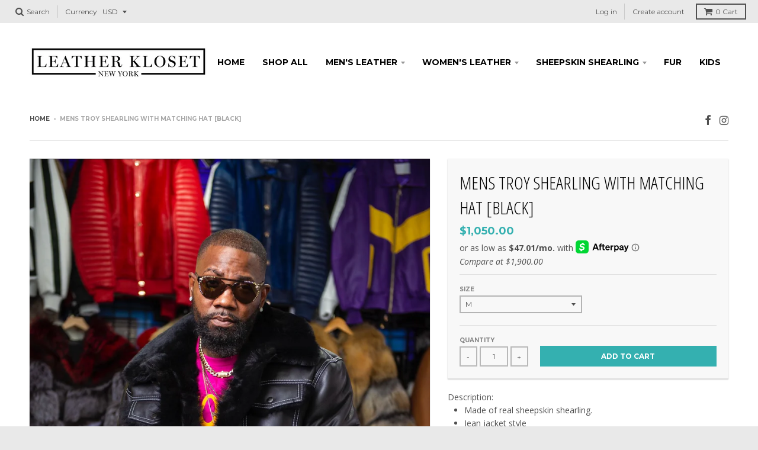

--- FILE ---
content_type: text/html; charset=utf-8
request_url: https://leatherkloset.com/products/mens-troy-shearling-with-matching-hat-black
body_size: 21290
content:
<!doctype html>
<!--[if lt IE 7]><html class="no-js lt-ie9 lt-ie8 lt-ie7" lang="en"> <![endif]-->
<!--[if IE 7]><html class="no-js lt-ie9 lt-ie8" lang="en"> <![endif]-->
<!--[if IE 8]><html class="no-js lt-ie9" lang="en"> <![endif]-->
<!--[if IE 9 ]><html class="ie9 no-js"> <![endif]-->
<!--[if (gt IE 9)|!(IE)]><!--> <html class="no-js" lang="en"> <!--<![endif]-->
<head>
   <meta charset="utf-8">
  <meta http-equiv="X-UA-Compatible" content="IE=edge,chrome=1">
  <meta name="developer-name" content="Shopify Coder">
  <meta name="developer-website" content="www.shopifycoder.com">
<meta name="facebook-domain-verification" content="w7j192wjm98vxg002708i1qs2d3eox" />
  
  

  <!-- Title and description ================================================== -->
  <title>
  Mens Troy Shearling With Matching Hat [Black] &ndash; LeatherKloset
  </title>
  
  <meta name="description" content="Description: Made of real sheepskin shearling. Jean jacket style Handmade item takes 5-7 days to make before shipping For sizing info please call us at 347-575-4270.">
  

  <!-- Helpers ================================================== -->
  
<meta property="og:site_name" content="LeatherKloset">
<meta property="og:url" content="https://leatherkloset.com/products/mens-troy-shearling-with-matching-hat-black">
<meta property="og:title" content="Mens Troy Shearling With Matching Hat [Black]">
<meta property="og:type" content="product">
<meta property="og:description" content="Description: Made of real sheepskin shearling. Jean jacket style Handmade item takes 5-7 days to make before shipping For sizing info please call us at 347-575-4270."><meta property="og:price:amount" content="1,050.00">
  <meta property="og:price:currency" content="USD"><meta property="og:image" content="http://leatherkloset.com/cdn/shop/products/eZyWatermark_07-09-2020_10-00-01PM_1024x1024.jpg?v=1606166094"><meta property="og:image" content="http://leatherkloset.com/cdn/shop/products/eZyWatermark_07-09-2020_10-00-00PM_1024x1024.jpg?v=1606166094"><meta property="og:image" content="http://leatherkloset.com/cdn/shop/products/eZyWatermark_07-09-2020_09-59-59PM_1024x1024.jpg?v=1606166094">
<meta property="og:image:secure_url" content="https://leatherkloset.com/cdn/shop/products/eZyWatermark_07-09-2020_10-00-01PM_1024x1024.jpg?v=1606166094"><meta property="og:image:secure_url" content="https://leatherkloset.com/cdn/shop/products/eZyWatermark_07-09-2020_10-00-00PM_1024x1024.jpg?v=1606166094"><meta property="og:image:secure_url" content="https://leatherkloset.com/cdn/shop/products/eZyWatermark_07-09-2020_09-59-59PM_1024x1024.jpg?v=1606166094">

<meta name="twitter:site" content="@">
<meta name="twitter:card" content="summary_large_image">
<meta name="twitter:title" content="Mens Troy Shearling With Matching Hat [Black]">
<meta name="twitter:description" content="Description: Made of real sheepskin shearling. Jean jacket style Handmade item takes 5-7 days to make before shipping For sizing info please call us at 347-575-4270.">

  <link rel="canonical" href="https://leatherkloset.com/products/mens-troy-shearling-with-matching-hat-black">
  <meta name="viewport" content="width=device-width,initial-scale=1">
  <meta name="theme-color" content="#34b0b0">

  <!-- CSS ================================================== -->
  <link href="//leatherkloset.com/cdn/shop/t/6/assets/theme.scss.css?v=139450875208928599971696182534" rel="stylesheet" type="text/css" media="all" />
  
  
  

  
  
  
  
  
    <link href="//fonts.googleapis.com/css?family=Open+Sans+Condensed:300,300italic|Open+Sans:400,400italic,700,700italic|Montserrat:400,700|" rel="stylesheet" type="text/css" media="all" />
  





  
<meta name="google-site-verification" content="LI5xSkk2roKQGI5kwlZG56GM-gnaxfhNmUFmB-yiyh0" />
  <!-- Header hook for plugins ================================================== -->
  <!-- "snippets/buddha-megamenu-before.liquid" was not rendered, the associated app was uninstalled -->
  <!-- "snippets/buddha-megamenu.liquid" was not rendered, the associated app was uninstalled -->
  <script>window.performance && window.performance.mark && window.performance.mark('shopify.content_for_header.start');</script><meta name="google-site-verification" content="LI5xSkk2roKQGI5kwlZG56GM-gnaxfhNmUFmB-yiyh0">
<meta name="google-site-verification" content="LI5xSkk2roKQGI5kwlZG56GM-gnaxfhNmUFmB-yiyh0">
<meta name="facebook-domain-verification" content="w7j192wjm98vxg002708i1qs2d3eox">
<meta name="facebook-domain-verification" content="w7j192wjm98vxg002708i1qs2d3eox">
<meta id="shopify-digital-wallet" name="shopify-digital-wallet" content="/5178490980/digital_wallets/dialog">
<meta name="shopify-checkout-api-token" content="82691e416921708c3ecff80b55c4608d">
<meta id="in-context-paypal-metadata" data-shop-id="5178490980" data-venmo-supported="false" data-environment="production" data-locale="en_US" data-paypal-v4="true" data-currency="USD">
<link rel="alternate" type="application/json+oembed" href="https://leatherkloset.com/products/mens-troy-shearling-with-matching-hat-black.oembed">
<script async="async" src="/checkouts/internal/preloads.js?locale=en-US"></script>
<link rel="preconnect" href="https://shop.app" crossorigin="anonymous">
<script async="async" src="https://shop.app/checkouts/internal/preloads.js?locale=en-US&shop_id=5178490980" crossorigin="anonymous"></script>
<script id="apple-pay-shop-capabilities" type="application/json">{"shopId":5178490980,"countryCode":"US","currencyCode":"USD","merchantCapabilities":["supports3DS"],"merchantId":"gid:\/\/shopify\/Shop\/5178490980","merchantName":"LeatherKloset","requiredBillingContactFields":["postalAddress","email","phone"],"requiredShippingContactFields":["postalAddress","email","phone"],"shippingType":"shipping","supportedNetworks":["visa","masterCard","amex","discover","elo","jcb"],"total":{"type":"pending","label":"LeatherKloset","amount":"1.00"},"shopifyPaymentsEnabled":true,"supportsSubscriptions":true}</script>
<script id="shopify-features" type="application/json">{"accessToken":"82691e416921708c3ecff80b55c4608d","betas":["rich-media-storefront-analytics"],"domain":"leatherkloset.com","predictiveSearch":true,"shopId":5178490980,"locale":"en"}</script>
<script>var Shopify = Shopify || {};
Shopify.shop = "leatherkloset.myshopify.com";
Shopify.locale = "en";
Shopify.currency = {"active":"USD","rate":"1.0"};
Shopify.country = "US";
Shopify.theme = {"name":"leatherkloset By RG[AP 1-27-23]","id":128151978121,"schema_name":"Leatherkloset","schema_version":"1.0.0","theme_store_id":null,"role":"main"};
Shopify.theme.handle = "null";
Shopify.theme.style = {"id":null,"handle":null};
Shopify.cdnHost = "leatherkloset.com/cdn";
Shopify.routes = Shopify.routes || {};
Shopify.routes.root = "/";</script>
<script type="module">!function(o){(o.Shopify=o.Shopify||{}).modules=!0}(window);</script>
<script>!function(o){function n(){var o=[];function n(){o.push(Array.prototype.slice.apply(arguments))}return n.q=o,n}var t=o.Shopify=o.Shopify||{};t.loadFeatures=n(),t.autoloadFeatures=n()}(window);</script>
<script>
  window.ShopifyPay = window.ShopifyPay || {};
  window.ShopifyPay.apiHost = "shop.app\/pay";
  window.ShopifyPay.redirectState = null;
</script>
<script id="shop-js-analytics" type="application/json">{"pageType":"product"}</script>
<script defer="defer" async type="module" src="//leatherkloset.com/cdn/shopifycloud/shop-js/modules/v2/client.init-shop-cart-sync_BdyHc3Nr.en.esm.js"></script>
<script defer="defer" async type="module" src="//leatherkloset.com/cdn/shopifycloud/shop-js/modules/v2/chunk.common_Daul8nwZ.esm.js"></script>
<script type="module">
  await import("//leatherkloset.com/cdn/shopifycloud/shop-js/modules/v2/client.init-shop-cart-sync_BdyHc3Nr.en.esm.js");
await import("//leatherkloset.com/cdn/shopifycloud/shop-js/modules/v2/chunk.common_Daul8nwZ.esm.js");

  window.Shopify.SignInWithShop?.initShopCartSync?.({"fedCMEnabled":true,"windoidEnabled":true});

</script>
<script defer="defer" async type="module" src="//leatherkloset.com/cdn/shopifycloud/shop-js/modules/v2/client.payment-terms_MV4M3zvL.en.esm.js"></script>
<script defer="defer" async type="module" src="//leatherkloset.com/cdn/shopifycloud/shop-js/modules/v2/chunk.common_Daul8nwZ.esm.js"></script>
<script defer="defer" async type="module" src="//leatherkloset.com/cdn/shopifycloud/shop-js/modules/v2/chunk.modal_CQq8HTM6.esm.js"></script>
<script type="module">
  await import("//leatherkloset.com/cdn/shopifycloud/shop-js/modules/v2/client.payment-terms_MV4M3zvL.en.esm.js");
await import("//leatherkloset.com/cdn/shopifycloud/shop-js/modules/v2/chunk.common_Daul8nwZ.esm.js");
await import("//leatherkloset.com/cdn/shopifycloud/shop-js/modules/v2/chunk.modal_CQq8HTM6.esm.js");

  
</script>
<script>
  window.Shopify = window.Shopify || {};
  if (!window.Shopify.featureAssets) window.Shopify.featureAssets = {};
  window.Shopify.featureAssets['shop-js'] = {"shop-cart-sync":["modules/v2/client.shop-cart-sync_QYOiDySF.en.esm.js","modules/v2/chunk.common_Daul8nwZ.esm.js"],"init-fed-cm":["modules/v2/client.init-fed-cm_DchLp9rc.en.esm.js","modules/v2/chunk.common_Daul8nwZ.esm.js"],"shop-button":["modules/v2/client.shop-button_OV7bAJc5.en.esm.js","modules/v2/chunk.common_Daul8nwZ.esm.js"],"init-windoid":["modules/v2/client.init-windoid_DwxFKQ8e.en.esm.js","modules/v2/chunk.common_Daul8nwZ.esm.js"],"shop-cash-offers":["modules/v2/client.shop-cash-offers_DWtL6Bq3.en.esm.js","modules/v2/chunk.common_Daul8nwZ.esm.js","modules/v2/chunk.modal_CQq8HTM6.esm.js"],"shop-toast-manager":["modules/v2/client.shop-toast-manager_CX9r1SjA.en.esm.js","modules/v2/chunk.common_Daul8nwZ.esm.js"],"init-shop-email-lookup-coordinator":["modules/v2/client.init-shop-email-lookup-coordinator_UhKnw74l.en.esm.js","modules/v2/chunk.common_Daul8nwZ.esm.js"],"pay-button":["modules/v2/client.pay-button_DzxNnLDY.en.esm.js","modules/v2/chunk.common_Daul8nwZ.esm.js"],"avatar":["modules/v2/client.avatar_BTnouDA3.en.esm.js"],"init-shop-cart-sync":["modules/v2/client.init-shop-cart-sync_BdyHc3Nr.en.esm.js","modules/v2/chunk.common_Daul8nwZ.esm.js"],"shop-login-button":["modules/v2/client.shop-login-button_D8B466_1.en.esm.js","modules/v2/chunk.common_Daul8nwZ.esm.js","modules/v2/chunk.modal_CQq8HTM6.esm.js"],"init-customer-accounts-sign-up":["modules/v2/client.init-customer-accounts-sign-up_C8fpPm4i.en.esm.js","modules/v2/client.shop-login-button_D8B466_1.en.esm.js","modules/v2/chunk.common_Daul8nwZ.esm.js","modules/v2/chunk.modal_CQq8HTM6.esm.js"],"init-shop-for-new-customer-accounts":["modules/v2/client.init-shop-for-new-customer-accounts_CVTO0Ztu.en.esm.js","modules/v2/client.shop-login-button_D8B466_1.en.esm.js","modules/v2/chunk.common_Daul8nwZ.esm.js","modules/v2/chunk.modal_CQq8HTM6.esm.js"],"init-customer-accounts":["modules/v2/client.init-customer-accounts_dRgKMfrE.en.esm.js","modules/v2/client.shop-login-button_D8B466_1.en.esm.js","modules/v2/chunk.common_Daul8nwZ.esm.js","modules/v2/chunk.modal_CQq8HTM6.esm.js"],"shop-follow-button":["modules/v2/client.shop-follow-button_CkZpjEct.en.esm.js","modules/v2/chunk.common_Daul8nwZ.esm.js","modules/v2/chunk.modal_CQq8HTM6.esm.js"],"lead-capture":["modules/v2/client.lead-capture_BntHBhfp.en.esm.js","modules/v2/chunk.common_Daul8nwZ.esm.js","modules/v2/chunk.modal_CQq8HTM6.esm.js"],"checkout-modal":["modules/v2/client.checkout-modal_CfxcYbTm.en.esm.js","modules/v2/chunk.common_Daul8nwZ.esm.js","modules/v2/chunk.modal_CQq8HTM6.esm.js"],"shop-login":["modules/v2/client.shop-login_Da4GZ2H6.en.esm.js","modules/v2/chunk.common_Daul8nwZ.esm.js","modules/v2/chunk.modal_CQq8HTM6.esm.js"],"payment-terms":["modules/v2/client.payment-terms_MV4M3zvL.en.esm.js","modules/v2/chunk.common_Daul8nwZ.esm.js","modules/v2/chunk.modal_CQq8HTM6.esm.js"]};
</script>
<script>(function() {
  var isLoaded = false;
  function asyncLoad() {
    if (isLoaded) return;
    isLoaded = true;
    var urls = ["https:\/\/cdn.attn.tv\/leatherkloset\/dtag.js?shop=leatherkloset.myshopify.com"];
    for (var i = 0; i < urls.length; i++) {
      var s = document.createElement('script');
      s.type = 'text/javascript';
      s.async = true;
      s.src = urls[i];
      var x = document.getElementsByTagName('script')[0];
      x.parentNode.insertBefore(s, x);
    }
  };
  if(window.attachEvent) {
    window.attachEvent('onload', asyncLoad);
  } else {
    window.addEventListener('load', asyncLoad, false);
  }
})();</script>
<script id="__st">var __st={"a":5178490980,"offset":-18000,"reqid":"c0618dd1-37da-445a-b66e-6991ca592974-1768979690","pageurl":"leatherkloset.com\/products\/mens-troy-shearling-with-matching-hat-black","u":"9a38d6a5abd1","p":"product","rtyp":"product","rid":5251370680457};</script>
<script>window.ShopifyPaypalV4VisibilityTracking = true;</script>
<script id="captcha-bootstrap">!function(){'use strict';const t='contact',e='account',n='new_comment',o=[[t,t],['blogs',n],['comments',n],[t,'customer']],c=[[e,'customer_login'],[e,'guest_login'],[e,'recover_customer_password'],[e,'create_customer']],r=t=>t.map((([t,e])=>`form[action*='/${t}']:not([data-nocaptcha='true']) input[name='form_type'][value='${e}']`)).join(','),a=t=>()=>t?[...document.querySelectorAll(t)].map((t=>t.form)):[];function s(){const t=[...o],e=r(t);return a(e)}const i='password',u='form_key',d=['recaptcha-v3-token','g-recaptcha-response','h-captcha-response',i],f=()=>{try{return window.sessionStorage}catch{return}},m='__shopify_v',_=t=>t.elements[u];function p(t,e,n=!1){try{const o=window.sessionStorage,c=JSON.parse(o.getItem(e)),{data:r}=function(t){const{data:e,action:n}=t;return t[m]||n?{data:e,action:n}:{data:t,action:n}}(c);for(const[e,n]of Object.entries(r))t.elements[e]&&(t.elements[e].value=n);n&&o.removeItem(e)}catch(o){console.error('form repopulation failed',{error:o})}}const l='form_type',E='cptcha';function T(t){t.dataset[E]=!0}const w=window,h=w.document,L='Shopify',v='ce_forms',y='captcha';let A=!1;((t,e)=>{const n=(g='f06e6c50-85a8-45c8-87d0-21a2b65856fe',I='https://cdn.shopify.com/shopifycloud/storefront-forms-hcaptcha/ce_storefront_forms_captcha_hcaptcha.v1.5.2.iife.js',D={infoText:'Protected by hCaptcha',privacyText:'Privacy',termsText:'Terms'},(t,e,n)=>{const o=w[L][v],c=o.bindForm;if(c)return c(t,g,e,D).then(n);var r;o.q.push([[t,g,e,D],n]),r=I,A||(h.body.append(Object.assign(h.createElement('script'),{id:'captcha-provider',async:!0,src:r})),A=!0)});var g,I,D;w[L]=w[L]||{},w[L][v]=w[L][v]||{},w[L][v].q=[],w[L][y]=w[L][y]||{},w[L][y].protect=function(t,e){n(t,void 0,e),T(t)},Object.freeze(w[L][y]),function(t,e,n,w,h,L){const[v,y,A,g]=function(t,e,n){const i=e?o:[],u=t?c:[],d=[...i,...u],f=r(d),m=r(i),_=r(d.filter((([t,e])=>n.includes(e))));return[a(f),a(m),a(_),s()]}(w,h,L),I=t=>{const e=t.target;return e instanceof HTMLFormElement?e:e&&e.form},D=t=>v().includes(t);t.addEventListener('submit',(t=>{const e=I(t);if(!e)return;const n=D(e)&&!e.dataset.hcaptchaBound&&!e.dataset.recaptchaBound,o=_(e),c=g().includes(e)&&(!o||!o.value);(n||c)&&t.preventDefault(),c&&!n&&(function(t){try{if(!f())return;!function(t){const e=f();if(!e)return;const n=_(t);if(!n)return;const o=n.value;o&&e.removeItem(o)}(t);const e=Array.from(Array(32),(()=>Math.random().toString(36)[2])).join('');!function(t,e){_(t)||t.append(Object.assign(document.createElement('input'),{type:'hidden',name:u})),t.elements[u].value=e}(t,e),function(t,e){const n=f();if(!n)return;const o=[...t.querySelectorAll(`input[type='${i}']`)].map((({name:t})=>t)),c=[...d,...o],r={};for(const[a,s]of new FormData(t).entries())c.includes(a)||(r[a]=s);n.setItem(e,JSON.stringify({[m]:1,action:t.action,data:r}))}(t,e)}catch(e){console.error('failed to persist form',e)}}(e),e.submit())}));const S=(t,e)=>{t&&!t.dataset[E]&&(n(t,e.some((e=>e===t))),T(t))};for(const o of['focusin','change'])t.addEventListener(o,(t=>{const e=I(t);D(e)&&S(e,y())}));const B=e.get('form_key'),M=e.get(l),P=B&&M;t.addEventListener('DOMContentLoaded',(()=>{const t=y();if(P)for(const e of t)e.elements[l].value===M&&p(e,B);[...new Set([...A(),...v().filter((t=>'true'===t.dataset.shopifyCaptcha))])].forEach((e=>S(e,t)))}))}(h,new URLSearchParams(w.location.search),n,t,e,['guest_login'])})(!0,!0)}();</script>
<script integrity="sha256-4kQ18oKyAcykRKYeNunJcIwy7WH5gtpwJnB7kiuLZ1E=" data-source-attribution="shopify.loadfeatures" defer="defer" src="//leatherkloset.com/cdn/shopifycloud/storefront/assets/storefront/load_feature-a0a9edcb.js" crossorigin="anonymous"></script>
<script crossorigin="anonymous" defer="defer" src="//leatherkloset.com/cdn/shopifycloud/storefront/assets/shopify_pay/storefront-65b4c6d7.js?v=20250812"></script>
<script data-source-attribution="shopify.dynamic_checkout.dynamic.init">var Shopify=Shopify||{};Shopify.PaymentButton=Shopify.PaymentButton||{isStorefrontPortableWallets:!0,init:function(){window.Shopify.PaymentButton.init=function(){};var t=document.createElement("script");t.src="https://leatherkloset.com/cdn/shopifycloud/portable-wallets/latest/portable-wallets.en.js",t.type="module",document.head.appendChild(t)}};
</script>
<script data-source-attribution="shopify.dynamic_checkout.buyer_consent">
  function portableWalletsHideBuyerConsent(e){var t=document.getElementById("shopify-buyer-consent"),n=document.getElementById("shopify-subscription-policy-button");t&&n&&(t.classList.add("hidden"),t.setAttribute("aria-hidden","true"),n.removeEventListener("click",e))}function portableWalletsShowBuyerConsent(e){var t=document.getElementById("shopify-buyer-consent"),n=document.getElementById("shopify-subscription-policy-button");t&&n&&(t.classList.remove("hidden"),t.removeAttribute("aria-hidden"),n.addEventListener("click",e))}window.Shopify?.PaymentButton&&(window.Shopify.PaymentButton.hideBuyerConsent=portableWalletsHideBuyerConsent,window.Shopify.PaymentButton.showBuyerConsent=portableWalletsShowBuyerConsent);
</script>
<script data-source-attribution="shopify.dynamic_checkout.cart.bootstrap">document.addEventListener("DOMContentLoaded",(function(){function t(){return document.querySelector("shopify-accelerated-checkout-cart, shopify-accelerated-checkout")}if(t())Shopify.PaymentButton.init();else{new MutationObserver((function(e,n){t()&&(Shopify.PaymentButton.init(),n.disconnect())})).observe(document.body,{childList:!0,subtree:!0})}}));
</script>
<link id="shopify-accelerated-checkout-styles" rel="stylesheet" media="screen" href="https://leatherkloset.com/cdn/shopifycloud/portable-wallets/latest/accelerated-checkout-backwards-compat.css" crossorigin="anonymous">
<style id="shopify-accelerated-checkout-cart">
        #shopify-buyer-consent {
  margin-top: 1em;
  display: inline-block;
  width: 100%;
}

#shopify-buyer-consent.hidden {
  display: none;
}

#shopify-subscription-policy-button {
  background: none;
  border: none;
  padding: 0;
  text-decoration: underline;
  font-size: inherit;
  cursor: pointer;
}

#shopify-subscription-policy-button::before {
  box-shadow: none;
}

      </style>

<script>window.performance && window.performance.mark && window.performance.mark('shopify.content_for_header.end');</script>
  <!-- /snippets/oldIE-js.liquid -->


<!--[if lt IE 9]>

<script src="//cdnjs.cloudflare.com/ajax/libs/html5shiv/3.7.2/html5shiv.min.js" type="text/javascript"></script>
<script src="//leatherkloset.com/cdn/shop/t/6/assets/respond.min.js?v=52248677837542619231674848593" type="text/javascript"></script>
<link href="//leatherkloset.com/cdn/shop/t/6/assets/respond-proxy.html" id="respond-proxy" rel="respond-proxy" />
<link href="//leatherkloset.com/search?q=8d3bd416e19f5a2ed3ae50f2e0d2c476" id="respond-redirect" rel="respond-redirect" />
<script src="//leatherkloset.com/search?q=8d3bd416e19f5a2ed3ae50f2e0d2c476" type="text/javascript"></script>
<![endif]-->
<link rel="stylesheet" href="//leatherkloset.com/cdn/shop/t/6/assets/sca-pp.css?v=26248894406678077071674848593">
 <script>
  
  SCAPPShop = {};
    
  </script>
<script src="//leatherkloset.com/cdn/shop/t/6/assets/sca-pp-initial.js?v=44055980046105472121674848593" type="text/javascript"></script>
   
  <!-- Google Tag Manager -->
<script>(function(w,d,s,l,i){w[l]=w[l]||[];w[l].push({'gtm.start':
new Date().getTime(),event:'gtm.js'});var f=d.getElementsByTagName(s)[0],
j=d.createElement(s),dl=l!='dataLayer'?'&l='+l:'';j.async=true;j.src=
'https://www.googletagmanager.com/gtm.js?id='+i+dl;f.parentNode.insertBefore(j,f);
})(window,document,'script','dataLayer','GTM-WSGX4L8');</script>
<!-- End Google Tag Manager -->
  <!-- Global site tag (gtag.js) - Google AdWords: 10776816065 -->
<script async src="https://www.googletagmanager.com/gtag/js?id=AW-10776816065"></script>
<script>
  window.dataLayer = window.dataLayer || [];
  function gtag(){dataLayer.push(arguments);}
  gtag('js', new Date());

  gtag('config', 'AW-10776816065');
</script>
  <!-- Global site tag (gtag.js) - Google Analytics -->
<script async src="https://www.googletagmanager.com/gtag/js?id=G-LQJ3QP4XG6"></script>
<script>
  window.dataLayer = window.dataLayer || [];
  function gtag(){dataLayer.push(arguments);}
  gtag('js', new Date());

  gtag('config', 'G-LQJ3QP4XG6');
</script>
  <!-- Meta Pixel Code -->
<script>
!function(f,b,e,v,n,t,s)
{if(f.fbq)return;n=f.fbq=function(){n.callMethod?
n.callMethod.apply(n,arguments):n.queue.push(arguments)};
if(!f._fbq)f._fbq=n;n.push=n;n.loaded=!0;n.version='2.0';
n.queue=[];t=b.createElement(e);t.async=!0;
t.src=v;s=b.getElementsByTagName(e)[0];
s.parentNode.insertBefore(t,s)}(window, document,'script',
'https://connect.facebook.net/en_US/fbevents.js');
fbq('init', '147871457144990');
fbq('track', 'PageView');
</script>
<noscript><img height="1" width="1" style="display:none"
src="https://www.facebook.com/tr?id=147871457144990&ev=PageView&noscript=1"
/></noscript>
<!-- End Meta Pixel Code -->
<!-- BEGIN app block: shopify://apps/klaviyo-email-marketing-sms/blocks/klaviyo-onsite-embed/2632fe16-c075-4321-a88b-50b567f42507 -->












  <script async src="https://static.klaviyo.com/onsite/js/RrScCz/klaviyo.js?company_id=RrScCz"></script>
  <script>!function(){if(!window.klaviyo){window._klOnsite=window._klOnsite||[];try{window.klaviyo=new Proxy({},{get:function(n,i){return"push"===i?function(){var n;(n=window._klOnsite).push.apply(n,arguments)}:function(){for(var n=arguments.length,o=new Array(n),w=0;w<n;w++)o[w]=arguments[w];var t="function"==typeof o[o.length-1]?o.pop():void 0,e=new Promise((function(n){window._klOnsite.push([i].concat(o,[function(i){t&&t(i),n(i)}]))}));return e}}})}catch(n){window.klaviyo=window.klaviyo||[],window.klaviyo.push=function(){var n;(n=window._klOnsite).push.apply(n,arguments)}}}}();</script>

  
    <script id="viewed_product">
      if (item == null) {
        var _learnq = _learnq || [];

        var MetafieldReviews = null
        var MetafieldYotpoRating = null
        var MetafieldYotpoCount = null
        var MetafieldLooxRating = null
        var MetafieldLooxCount = null
        var okendoProduct = null
        var okendoProductReviewCount = null
        var okendoProductReviewAverageValue = null
        try {
          // The following fields are used for Customer Hub recently viewed in order to add reviews.
          // This information is not part of __kla_viewed. Instead, it is part of __kla_viewed_reviewed_items
          MetafieldReviews = {};
          MetafieldYotpoRating = null
          MetafieldYotpoCount = null
          MetafieldLooxRating = null
          MetafieldLooxCount = null

          okendoProduct = null
          // If the okendo metafield is not legacy, it will error, which then requires the new json formatted data
          if (okendoProduct && 'error' in okendoProduct) {
            okendoProduct = null
          }
          okendoProductReviewCount = okendoProduct ? okendoProduct.reviewCount : null
          okendoProductReviewAverageValue = okendoProduct ? okendoProduct.reviewAverageValue : null
        } catch (error) {
          console.error('Error in Klaviyo onsite reviews tracking:', error);
        }

        var item = {
          Name: "Mens Troy Shearling With Matching Hat [Black]",
          ProductID: 5251370680457,
          Categories: ["His \u0026 Hers Shearlings","Men's Shearling","Sheepskin Shearling"],
          ImageURL: "https://leatherkloset.com/cdn/shop/products/eZyWatermark_07-09-2020_10-00-01PM_grande.jpg?v=1606166094",
          URL: "https://leatherkloset.com/products/mens-troy-shearling-with-matching-hat-black",
          Brand: "LeatherKloset",
          Price: "$1,050.00",
          Value: "1,050.00",
          CompareAtPrice: "$1,900.00"
        };
        _learnq.push(['track', 'Viewed Product', item]);
        _learnq.push(['trackViewedItem', {
          Title: item.Name,
          ItemId: item.ProductID,
          Categories: item.Categories,
          ImageUrl: item.ImageURL,
          Url: item.URL,
          Metadata: {
            Brand: item.Brand,
            Price: item.Price,
            Value: item.Value,
            CompareAtPrice: item.CompareAtPrice
          },
          metafields:{
            reviews: MetafieldReviews,
            yotpo:{
              rating: MetafieldYotpoRating,
              count: MetafieldYotpoCount,
            },
            loox:{
              rating: MetafieldLooxRating,
              count: MetafieldLooxCount,
            },
            okendo: {
              rating: okendoProductReviewAverageValue,
              count: okendoProductReviewCount,
            }
          }
        }]);
      }
    </script>
  




  <script>
    window.klaviyoReviewsProductDesignMode = false
  </script>







<!-- END app block --><!-- BEGIN app block: shopify://apps/attentive/blocks/attn-tag/8df62c72-8fe4-407e-a5b3-72132be30a0d --><script type="text/javascript" src="https://cdn.attn.tv/leatherkloset/dtag.js?source=app-embed" defer="defer"></script>


<!-- END app block --><script src="https://cdn.shopify.com/extensions/4d5a2c47-c9fc-4724-a26e-14d501c856c6/attrac-6/assets/attrac-embed-bars.js" type="text/javascript" defer="defer"></script>
<link href="https://monorail-edge.shopifysvc.com" rel="dns-prefetch">
<script>(function(){if ("sendBeacon" in navigator && "performance" in window) {try {var session_token_from_headers = performance.getEntriesByType('navigation')[0].serverTiming.find(x => x.name == '_s').description;} catch {var session_token_from_headers = undefined;}var session_cookie_matches = document.cookie.match(/_shopify_s=([^;]*)/);var session_token_from_cookie = session_cookie_matches && session_cookie_matches.length === 2 ? session_cookie_matches[1] : "";var session_token = session_token_from_headers || session_token_from_cookie || "";function handle_abandonment_event(e) {var entries = performance.getEntries().filter(function(entry) {return /monorail-edge.shopifysvc.com/.test(entry.name);});if (!window.abandonment_tracked && entries.length === 0) {window.abandonment_tracked = true;var currentMs = Date.now();var navigation_start = performance.timing.navigationStart;var payload = {shop_id: 5178490980,url: window.location.href,navigation_start,duration: currentMs - navigation_start,session_token,page_type: "product"};window.navigator.sendBeacon("https://monorail-edge.shopifysvc.com/v1/produce", JSON.stringify({schema_id: "online_store_buyer_site_abandonment/1.1",payload: payload,metadata: {event_created_at_ms: currentMs,event_sent_at_ms: currentMs}}));}}window.addEventListener('pagehide', handle_abandonment_event);}}());</script>
<script id="web-pixels-manager-setup">(function e(e,d,r,n,o){if(void 0===o&&(o={}),!Boolean(null===(a=null===(i=window.Shopify)||void 0===i?void 0:i.analytics)||void 0===a?void 0:a.replayQueue)){var i,a;window.Shopify=window.Shopify||{};var t=window.Shopify;t.analytics=t.analytics||{};var s=t.analytics;s.replayQueue=[],s.publish=function(e,d,r){return s.replayQueue.push([e,d,r]),!0};try{self.performance.mark("wpm:start")}catch(e){}var l=function(){var e={modern:/Edge?\/(1{2}[4-9]|1[2-9]\d|[2-9]\d{2}|\d{4,})\.\d+(\.\d+|)|Firefox\/(1{2}[4-9]|1[2-9]\d|[2-9]\d{2}|\d{4,})\.\d+(\.\d+|)|Chrom(ium|e)\/(9{2}|\d{3,})\.\d+(\.\d+|)|(Maci|X1{2}).+ Version\/(15\.\d+|(1[6-9]|[2-9]\d|\d{3,})\.\d+)([,.]\d+|)( \(\w+\)|)( Mobile\/\w+|) Safari\/|Chrome.+OPR\/(9{2}|\d{3,})\.\d+\.\d+|(CPU[ +]OS|iPhone[ +]OS|CPU[ +]iPhone|CPU IPhone OS|CPU iPad OS)[ +]+(15[._]\d+|(1[6-9]|[2-9]\d|\d{3,})[._]\d+)([._]\d+|)|Android:?[ /-](13[3-9]|1[4-9]\d|[2-9]\d{2}|\d{4,})(\.\d+|)(\.\d+|)|Android.+Firefox\/(13[5-9]|1[4-9]\d|[2-9]\d{2}|\d{4,})\.\d+(\.\d+|)|Android.+Chrom(ium|e)\/(13[3-9]|1[4-9]\d|[2-9]\d{2}|\d{4,})\.\d+(\.\d+|)|SamsungBrowser\/([2-9]\d|\d{3,})\.\d+/,legacy:/Edge?\/(1[6-9]|[2-9]\d|\d{3,})\.\d+(\.\d+|)|Firefox\/(5[4-9]|[6-9]\d|\d{3,})\.\d+(\.\d+|)|Chrom(ium|e)\/(5[1-9]|[6-9]\d|\d{3,})\.\d+(\.\d+|)([\d.]+$|.*Safari\/(?![\d.]+ Edge\/[\d.]+$))|(Maci|X1{2}).+ Version\/(10\.\d+|(1[1-9]|[2-9]\d|\d{3,})\.\d+)([,.]\d+|)( \(\w+\)|)( Mobile\/\w+|) Safari\/|Chrome.+OPR\/(3[89]|[4-9]\d|\d{3,})\.\d+\.\d+|(CPU[ +]OS|iPhone[ +]OS|CPU[ +]iPhone|CPU IPhone OS|CPU iPad OS)[ +]+(10[._]\d+|(1[1-9]|[2-9]\d|\d{3,})[._]\d+)([._]\d+|)|Android:?[ /-](13[3-9]|1[4-9]\d|[2-9]\d{2}|\d{4,})(\.\d+|)(\.\d+|)|Mobile Safari.+OPR\/([89]\d|\d{3,})\.\d+\.\d+|Android.+Firefox\/(13[5-9]|1[4-9]\d|[2-9]\d{2}|\d{4,})\.\d+(\.\d+|)|Android.+Chrom(ium|e)\/(13[3-9]|1[4-9]\d|[2-9]\d{2}|\d{4,})\.\d+(\.\d+|)|Android.+(UC? ?Browser|UCWEB|U3)[ /]?(15\.([5-9]|\d{2,})|(1[6-9]|[2-9]\d|\d{3,})\.\d+)\.\d+|SamsungBrowser\/(5\.\d+|([6-9]|\d{2,})\.\d+)|Android.+MQ{2}Browser\/(14(\.(9|\d{2,})|)|(1[5-9]|[2-9]\d|\d{3,})(\.\d+|))(\.\d+|)|K[Aa][Ii]OS\/(3\.\d+|([4-9]|\d{2,})\.\d+)(\.\d+|)/},d=e.modern,r=e.legacy,n=navigator.userAgent;return n.match(d)?"modern":n.match(r)?"legacy":"unknown"}(),u="modern"===l?"modern":"legacy",c=(null!=n?n:{modern:"",legacy:""})[u],f=function(e){return[e.baseUrl,"/wpm","/b",e.hashVersion,"modern"===e.buildTarget?"m":"l",".js"].join("")}({baseUrl:d,hashVersion:r,buildTarget:u}),m=function(e){var d=e.version,r=e.bundleTarget,n=e.surface,o=e.pageUrl,i=e.monorailEndpoint;return{emit:function(e){var a=e.status,t=e.errorMsg,s=(new Date).getTime(),l=JSON.stringify({metadata:{event_sent_at_ms:s},events:[{schema_id:"web_pixels_manager_load/3.1",payload:{version:d,bundle_target:r,page_url:o,status:a,surface:n,error_msg:t},metadata:{event_created_at_ms:s}}]});if(!i)return console&&console.warn&&console.warn("[Web Pixels Manager] No Monorail endpoint provided, skipping logging."),!1;try{return self.navigator.sendBeacon.bind(self.navigator)(i,l)}catch(e){}var u=new XMLHttpRequest;try{return u.open("POST",i,!0),u.setRequestHeader("Content-Type","text/plain"),u.send(l),!0}catch(e){return console&&console.warn&&console.warn("[Web Pixels Manager] Got an unhandled error while logging to Monorail."),!1}}}}({version:r,bundleTarget:l,surface:e.surface,pageUrl:self.location.href,monorailEndpoint:e.monorailEndpoint});try{o.browserTarget=l,function(e){var d=e.src,r=e.async,n=void 0===r||r,o=e.onload,i=e.onerror,a=e.sri,t=e.scriptDataAttributes,s=void 0===t?{}:t,l=document.createElement("script"),u=document.querySelector("head"),c=document.querySelector("body");if(l.async=n,l.src=d,a&&(l.integrity=a,l.crossOrigin="anonymous"),s)for(var f in s)if(Object.prototype.hasOwnProperty.call(s,f))try{l.dataset[f]=s[f]}catch(e){}if(o&&l.addEventListener("load",o),i&&l.addEventListener("error",i),u)u.appendChild(l);else{if(!c)throw new Error("Did not find a head or body element to append the script");c.appendChild(l)}}({src:f,async:!0,onload:function(){if(!function(){var e,d;return Boolean(null===(d=null===(e=window.Shopify)||void 0===e?void 0:e.analytics)||void 0===d?void 0:d.initialized)}()){var d=window.webPixelsManager.init(e)||void 0;if(d){var r=window.Shopify.analytics;r.replayQueue.forEach((function(e){var r=e[0],n=e[1],o=e[2];d.publishCustomEvent(r,n,o)})),r.replayQueue=[],r.publish=d.publishCustomEvent,r.visitor=d.visitor,r.initialized=!0}}},onerror:function(){return m.emit({status:"failed",errorMsg:"".concat(f," has failed to load")})},sri:function(e){var d=/^sha384-[A-Za-z0-9+/=]+$/;return"string"==typeof e&&d.test(e)}(c)?c:"",scriptDataAttributes:o}),m.emit({status:"loading"})}catch(e){m.emit({status:"failed",errorMsg:(null==e?void 0:e.message)||"Unknown error"})}}})({shopId: 5178490980,storefrontBaseUrl: "https://leatherkloset.com",extensionsBaseUrl: "https://extensions.shopifycdn.com/cdn/shopifycloud/web-pixels-manager",monorailEndpoint: "https://monorail-edge.shopifysvc.com/unstable/produce_batch",surface: "storefront-renderer",enabledBetaFlags: ["2dca8a86"],webPixelsConfigList: [{"id":"1157726345","configuration":"{\"pixelCode\":\"D1NECTJC77U69CK56JQ0\"}","eventPayloadVersion":"v1","runtimeContext":"STRICT","scriptVersion":"22e92c2ad45662f435e4801458fb78cc","type":"APP","apiClientId":4383523,"privacyPurposes":["ANALYTICS","MARKETING","SALE_OF_DATA"],"dataSharingAdjustments":{"protectedCustomerApprovalScopes":["read_customer_address","read_customer_email","read_customer_name","read_customer_personal_data","read_customer_phone"]}},{"id":"1130168457","configuration":"{\"env\":\"prod\"}","eventPayloadVersion":"v1","runtimeContext":"LAX","scriptVersion":"3dbd78f0aeeb2c473821a9db9e2dd54a","type":"APP","apiClientId":3977633,"privacyPurposes":["ANALYTICS","MARKETING"],"dataSharingAdjustments":{"protectedCustomerApprovalScopes":["read_customer_address","read_customer_email","read_customer_name","read_customer_personal_data","read_customer_phone"]}},{"id":"539623561","configuration":"{\"config\":\"{\\\"google_tag_ids\\\":[\\\"G-LQJ3QP4XG6\\\",\\\"AW-10776816065\\\",\\\"GT-T5PLFHV9\\\"],\\\"target_country\\\":\\\"US\\\",\\\"gtag_events\\\":[{\\\"type\\\":\\\"begin_checkout\\\",\\\"action_label\\\":[\\\"G-LQJ3QP4XG6\\\",\\\"AW-10776816065\\\/_2GiCO-WiuQZEMHT5JIo\\\",\\\"AW-10776816065\\\/Jr_zCMLhrK4bEMHT5JIo\\\"]},{\\\"type\\\":\\\"search\\\",\\\"action_label\\\":[\\\"G-LQJ3QP4XG6\\\",\\\"AW-10776816065\\\/mkr2COmWiuQZEMHT5JIo\\\"]},{\\\"type\\\":\\\"view_item\\\",\\\"action_label\\\":[\\\"G-LQJ3QP4XG6\\\",\\\"AW-10776816065\\\/FyJ1COaWiuQZEMHT5JIo\\\",\\\"MC-CZEQ5X6V55\\\"]},{\\\"type\\\":\\\"purchase\\\",\\\"action_label\\\":[\\\"G-LQJ3QP4XG6\\\",\\\"AW-10776816065\\\/wCWhCOCWiuQZEMHT5JIo\\\",\\\"MC-CZEQ5X6V55\\\",\\\"AW-10776816065\\\/C514CKqMl64bEMHT5JIo\\\"]},{\\\"type\\\":\\\"page_view\\\",\\\"action_label\\\":[\\\"G-LQJ3QP4XG6\\\",\\\"AW-10776816065\\\/MskgCOOWiuQZEMHT5JIo\\\",\\\"MC-CZEQ5X6V55\\\"]},{\\\"type\\\":\\\"add_payment_info\\\",\\\"action_label\\\":[\\\"G-LQJ3QP4XG6\\\",\\\"AW-10776816065\\\/vd_gCPKWiuQZEMHT5JIo\\\"]},{\\\"type\\\":\\\"add_to_cart\\\",\\\"action_label\\\":[\\\"G-LQJ3QP4XG6\\\",\\\"AW-10776816065\\\/0RLACOyWiuQZEMHT5JIo\\\",\\\"AW-10776816065\\\/DhZ8CKCYoa4bEMHT5JIo\\\"]}],\\\"enable_monitoring_mode\\\":false}\"}","eventPayloadVersion":"v1","runtimeContext":"OPEN","scriptVersion":"b2a88bafab3e21179ed38636efcd8a93","type":"APP","apiClientId":1780363,"privacyPurposes":[],"dataSharingAdjustments":{"protectedCustomerApprovalScopes":["read_customer_address","read_customer_email","read_customer_name","read_customer_personal_data","read_customer_phone"]}},{"id":"170688649","configuration":"{\"pixel_id\":\"1631070730383262\",\"pixel_type\":\"facebook_pixel\",\"metaapp_system_user_token\":\"-\"}","eventPayloadVersion":"v1","runtimeContext":"OPEN","scriptVersion":"ca16bc87fe92b6042fbaa3acc2fbdaa6","type":"APP","apiClientId":2329312,"privacyPurposes":["ANALYTICS","MARKETING","SALE_OF_DATA"],"dataSharingAdjustments":{"protectedCustomerApprovalScopes":["read_customer_address","read_customer_email","read_customer_name","read_customer_personal_data","read_customer_phone"]}},{"id":"76611721","eventPayloadVersion":"v1","runtimeContext":"LAX","scriptVersion":"1","type":"CUSTOM","privacyPurposes":["ANALYTICS"],"name":"Google Analytics tag (migrated)"},{"id":"shopify-app-pixel","configuration":"{}","eventPayloadVersion":"v1","runtimeContext":"STRICT","scriptVersion":"0450","apiClientId":"shopify-pixel","type":"APP","privacyPurposes":["ANALYTICS","MARKETING"]},{"id":"shopify-custom-pixel","eventPayloadVersion":"v1","runtimeContext":"LAX","scriptVersion":"0450","apiClientId":"shopify-pixel","type":"CUSTOM","privacyPurposes":["ANALYTICS","MARKETING"]}],isMerchantRequest: false,initData: {"shop":{"name":"LeatherKloset","paymentSettings":{"currencyCode":"USD"},"myshopifyDomain":"leatherkloset.myshopify.com","countryCode":"US","storefrontUrl":"https:\/\/leatherkloset.com"},"customer":null,"cart":null,"checkout":null,"productVariants":[{"price":{"amount":1050.0,"currencyCode":"USD"},"product":{"title":"Mens Troy Shearling With Matching Hat [Black]","vendor":"LeatherKloset","id":"5251370680457","untranslatedTitle":"Mens Troy Shearling With Matching Hat [Black]","url":"\/products\/mens-troy-shearling-with-matching-hat-black","type":""},"id":"34543089057929","image":{"src":"\/\/leatherkloset.com\/cdn\/shop\/products\/eZyWatermark_07-09-2020_10-00-01PM.jpg?v=1606166094"},"sku":"","title":"M","untranslatedTitle":"M"},{"price":{"amount":1050.0,"currencyCode":"USD"},"product":{"title":"Mens Troy Shearling With Matching Hat [Black]","vendor":"LeatherKloset","id":"5251370680457","untranslatedTitle":"Mens Troy Shearling With Matching Hat [Black]","url":"\/products\/mens-troy-shearling-with-matching-hat-black","type":""},"id":"34543089090697","image":{"src":"\/\/leatherkloset.com\/cdn\/shop\/products\/eZyWatermark_07-09-2020_10-00-01PM.jpg?v=1606166094"},"sku":"","title":"L","untranslatedTitle":"L"},{"price":{"amount":1050.0,"currencyCode":"USD"},"product":{"title":"Mens Troy Shearling With Matching Hat [Black]","vendor":"LeatherKloset","id":"5251370680457","untranslatedTitle":"Mens Troy Shearling With Matching Hat [Black]","url":"\/products\/mens-troy-shearling-with-matching-hat-black","type":""},"id":"34543089123465","image":{"src":"\/\/leatherkloset.com\/cdn\/shop\/products\/eZyWatermark_07-09-2020_10-00-01PM.jpg?v=1606166094"},"sku":"","title":"XL","untranslatedTitle":"XL"},{"price":{"amount":1050.0,"currencyCode":"USD"},"product":{"title":"Mens Troy Shearling With Matching Hat [Black]","vendor":"LeatherKloset","id":"5251370680457","untranslatedTitle":"Mens Troy Shearling With Matching Hat [Black]","url":"\/products\/mens-troy-shearling-with-matching-hat-black","type":""},"id":"34543089156233","image":{"src":"\/\/leatherkloset.com\/cdn\/shop\/products\/eZyWatermark_07-09-2020_10-00-01PM.jpg?v=1606166094"},"sku":"","title":"2XL","untranslatedTitle":"2XL"},{"price":{"amount":1050.0,"currencyCode":"USD"},"product":{"title":"Mens Troy Shearling With Matching Hat [Black]","vendor":"LeatherKloset","id":"5251370680457","untranslatedTitle":"Mens Troy Shearling With Matching Hat [Black]","url":"\/products\/mens-troy-shearling-with-matching-hat-black","type":""},"id":"34543089189001","image":{"src":"\/\/leatherkloset.com\/cdn\/shop\/products\/eZyWatermark_07-09-2020_10-00-01PM.jpg?v=1606166094"},"sku":"","title":"3XL","untranslatedTitle":"3XL"},{"price":{"amount":1050.0,"currencyCode":"USD"},"product":{"title":"Mens Troy Shearling With Matching Hat [Black]","vendor":"LeatherKloset","id":"5251370680457","untranslatedTitle":"Mens Troy Shearling With Matching Hat [Black]","url":"\/products\/mens-troy-shearling-with-matching-hat-black","type":""},"id":"34543089221769","image":{"src":"\/\/leatherkloset.com\/cdn\/shop\/products\/eZyWatermark_07-09-2020_10-00-01PM.jpg?v=1606166094"},"sku":"","title":"4XL","untranslatedTitle":"4XL"},{"price":{"amount":1050.0,"currencyCode":"USD"},"product":{"title":"Mens Troy Shearling With Matching Hat [Black]","vendor":"LeatherKloset","id":"5251370680457","untranslatedTitle":"Mens Troy Shearling With Matching Hat [Black]","url":"\/products\/mens-troy-shearling-with-matching-hat-black","type":""},"id":"34543089254537","image":{"src":"\/\/leatherkloset.com\/cdn\/shop\/products\/eZyWatermark_07-09-2020_10-00-01PM.jpg?v=1606166094"},"sku":"","title":"5XL","untranslatedTitle":"5XL"},{"price":{"amount":1500.0,"currencyCode":"USD"},"product":{"title":"Mens Troy Shearling With Matching Hat [Black]","vendor":"LeatherKloset","id":"5251370680457","untranslatedTitle":"Mens Troy Shearling With Matching Hat [Black]","url":"\/products\/mens-troy-shearling-with-matching-hat-black","type":""},"id":"34543089287305","image":{"src":"\/\/leatherkloset.com\/cdn\/shop\/products\/eZyWatermark_07-09-2020_10-00-01PM.jpg?v=1606166094"},"sku":"","title":"Custom","untranslatedTitle":"Custom"}],"purchasingCompany":null},},"https://leatherkloset.com/cdn","fcfee988w5aeb613cpc8e4bc33m6693e112",{"modern":"","legacy":""},{"shopId":"5178490980","storefrontBaseUrl":"https:\/\/leatherkloset.com","extensionBaseUrl":"https:\/\/extensions.shopifycdn.com\/cdn\/shopifycloud\/web-pixels-manager","surface":"storefront-renderer","enabledBetaFlags":"[\"2dca8a86\"]","isMerchantRequest":"false","hashVersion":"fcfee988w5aeb613cpc8e4bc33m6693e112","publish":"custom","events":"[[\"page_viewed\",{}],[\"product_viewed\",{\"productVariant\":{\"price\":{\"amount\":1050.0,\"currencyCode\":\"USD\"},\"product\":{\"title\":\"Mens Troy Shearling With Matching Hat [Black]\",\"vendor\":\"LeatherKloset\",\"id\":\"5251370680457\",\"untranslatedTitle\":\"Mens Troy Shearling With Matching Hat [Black]\",\"url\":\"\/products\/mens-troy-shearling-with-matching-hat-black\",\"type\":\"\"},\"id\":\"34543089057929\",\"image\":{\"src\":\"\/\/leatherkloset.com\/cdn\/shop\/products\/eZyWatermark_07-09-2020_10-00-01PM.jpg?v=1606166094\"},\"sku\":\"\",\"title\":\"M\",\"untranslatedTitle\":\"M\"}}]]"});</script><script>
  window.ShopifyAnalytics = window.ShopifyAnalytics || {};
  window.ShopifyAnalytics.meta = window.ShopifyAnalytics.meta || {};
  window.ShopifyAnalytics.meta.currency = 'USD';
  var meta = {"product":{"id":5251370680457,"gid":"gid:\/\/shopify\/Product\/5251370680457","vendor":"LeatherKloset","type":"","handle":"mens-troy-shearling-with-matching-hat-black","variants":[{"id":34543089057929,"price":105000,"name":"Mens Troy Shearling With Matching Hat [Black] - M","public_title":"M","sku":""},{"id":34543089090697,"price":105000,"name":"Mens Troy Shearling With Matching Hat [Black] - L","public_title":"L","sku":""},{"id":34543089123465,"price":105000,"name":"Mens Troy Shearling With Matching Hat [Black] - XL","public_title":"XL","sku":""},{"id":34543089156233,"price":105000,"name":"Mens Troy Shearling With Matching Hat [Black] - 2XL","public_title":"2XL","sku":""},{"id":34543089189001,"price":105000,"name":"Mens Troy Shearling With Matching Hat [Black] - 3XL","public_title":"3XL","sku":""},{"id":34543089221769,"price":105000,"name":"Mens Troy Shearling With Matching Hat [Black] - 4XL","public_title":"4XL","sku":""},{"id":34543089254537,"price":105000,"name":"Mens Troy Shearling With Matching Hat [Black] - 5XL","public_title":"5XL","sku":""},{"id":34543089287305,"price":150000,"name":"Mens Troy Shearling With Matching Hat [Black] - Custom","public_title":"Custom","sku":""}],"remote":false},"page":{"pageType":"product","resourceType":"product","resourceId":5251370680457,"requestId":"c0618dd1-37da-445a-b66e-6991ca592974-1768979690"}};
  for (var attr in meta) {
    window.ShopifyAnalytics.meta[attr] = meta[attr];
  }
</script>
<script class="analytics">
  (function () {
    var customDocumentWrite = function(content) {
      var jquery = null;

      if (window.jQuery) {
        jquery = window.jQuery;
      } else if (window.Checkout && window.Checkout.$) {
        jquery = window.Checkout.$;
      }

      if (jquery) {
        jquery('body').append(content);
      }
    };

    var hasLoggedConversion = function(token) {
      if (token) {
        return document.cookie.indexOf('loggedConversion=' + token) !== -1;
      }
      return false;
    }

    var setCookieIfConversion = function(token) {
      if (token) {
        var twoMonthsFromNow = new Date(Date.now());
        twoMonthsFromNow.setMonth(twoMonthsFromNow.getMonth() + 2);

        document.cookie = 'loggedConversion=' + token + '; expires=' + twoMonthsFromNow;
      }
    }

    var trekkie = window.ShopifyAnalytics.lib = window.trekkie = window.trekkie || [];
    if (trekkie.integrations) {
      return;
    }
    trekkie.methods = [
      'identify',
      'page',
      'ready',
      'track',
      'trackForm',
      'trackLink'
    ];
    trekkie.factory = function(method) {
      return function() {
        var args = Array.prototype.slice.call(arguments);
        args.unshift(method);
        trekkie.push(args);
        return trekkie;
      };
    };
    for (var i = 0; i < trekkie.methods.length; i++) {
      var key = trekkie.methods[i];
      trekkie[key] = trekkie.factory(key);
    }
    trekkie.load = function(config) {
      trekkie.config = config || {};
      trekkie.config.initialDocumentCookie = document.cookie;
      var first = document.getElementsByTagName('script')[0];
      var script = document.createElement('script');
      script.type = 'text/javascript';
      script.onerror = function(e) {
        var scriptFallback = document.createElement('script');
        scriptFallback.type = 'text/javascript';
        scriptFallback.onerror = function(error) {
                var Monorail = {
      produce: function produce(monorailDomain, schemaId, payload) {
        var currentMs = new Date().getTime();
        var event = {
          schema_id: schemaId,
          payload: payload,
          metadata: {
            event_created_at_ms: currentMs,
            event_sent_at_ms: currentMs
          }
        };
        return Monorail.sendRequest("https://" + monorailDomain + "/v1/produce", JSON.stringify(event));
      },
      sendRequest: function sendRequest(endpointUrl, payload) {
        // Try the sendBeacon API
        if (window && window.navigator && typeof window.navigator.sendBeacon === 'function' && typeof window.Blob === 'function' && !Monorail.isIos12()) {
          var blobData = new window.Blob([payload], {
            type: 'text/plain'
          });

          if (window.navigator.sendBeacon(endpointUrl, blobData)) {
            return true;
          } // sendBeacon was not successful

        } // XHR beacon

        var xhr = new XMLHttpRequest();

        try {
          xhr.open('POST', endpointUrl);
          xhr.setRequestHeader('Content-Type', 'text/plain');
          xhr.send(payload);
        } catch (e) {
          console.log(e);
        }

        return false;
      },
      isIos12: function isIos12() {
        return window.navigator.userAgent.lastIndexOf('iPhone; CPU iPhone OS 12_') !== -1 || window.navigator.userAgent.lastIndexOf('iPad; CPU OS 12_') !== -1;
      }
    };
    Monorail.produce('monorail-edge.shopifysvc.com',
      'trekkie_storefront_load_errors/1.1',
      {shop_id: 5178490980,
      theme_id: 128151978121,
      app_name: "storefront",
      context_url: window.location.href,
      source_url: "//leatherkloset.com/cdn/s/trekkie.storefront.cd680fe47e6c39ca5d5df5f0a32d569bc48c0f27.min.js"});

        };
        scriptFallback.async = true;
        scriptFallback.src = '//leatherkloset.com/cdn/s/trekkie.storefront.cd680fe47e6c39ca5d5df5f0a32d569bc48c0f27.min.js';
        first.parentNode.insertBefore(scriptFallback, first);
      };
      script.async = true;
      script.src = '//leatherkloset.com/cdn/s/trekkie.storefront.cd680fe47e6c39ca5d5df5f0a32d569bc48c0f27.min.js';
      first.parentNode.insertBefore(script, first);
    };
    trekkie.load(
      {"Trekkie":{"appName":"storefront","development":false,"defaultAttributes":{"shopId":5178490980,"isMerchantRequest":null,"themeId":128151978121,"themeCityHash":"12357157540873341175","contentLanguage":"en","currency":"USD","eventMetadataId":"4955b488-4a0a-4ba3-89ce-0de74c307bf2"},"isServerSideCookieWritingEnabled":true,"monorailRegion":"shop_domain","enabledBetaFlags":["65f19447"]},"Session Attribution":{},"S2S":{"facebookCapiEnabled":true,"source":"trekkie-storefront-renderer","apiClientId":580111}}
    );

    var loaded = false;
    trekkie.ready(function() {
      if (loaded) return;
      loaded = true;

      window.ShopifyAnalytics.lib = window.trekkie;

      var originalDocumentWrite = document.write;
      document.write = customDocumentWrite;
      try { window.ShopifyAnalytics.merchantGoogleAnalytics.call(this); } catch(error) {};
      document.write = originalDocumentWrite;

      window.ShopifyAnalytics.lib.page(null,{"pageType":"product","resourceType":"product","resourceId":5251370680457,"requestId":"c0618dd1-37da-445a-b66e-6991ca592974-1768979690","shopifyEmitted":true});

      var match = window.location.pathname.match(/checkouts\/(.+)\/(thank_you|post_purchase)/)
      var token = match? match[1]: undefined;
      if (!hasLoggedConversion(token)) {
        setCookieIfConversion(token);
        window.ShopifyAnalytics.lib.track("Viewed Product",{"currency":"USD","variantId":34543089057929,"productId":5251370680457,"productGid":"gid:\/\/shopify\/Product\/5251370680457","name":"Mens Troy Shearling With Matching Hat [Black] - M","price":"1050.00","sku":"","brand":"LeatherKloset","variant":"M","category":"","nonInteraction":true,"remote":false},undefined,undefined,{"shopifyEmitted":true});
      window.ShopifyAnalytics.lib.track("monorail:\/\/trekkie_storefront_viewed_product\/1.1",{"currency":"USD","variantId":34543089057929,"productId":5251370680457,"productGid":"gid:\/\/shopify\/Product\/5251370680457","name":"Mens Troy Shearling With Matching Hat [Black] - M","price":"1050.00","sku":"","brand":"LeatherKloset","variant":"M","category":"","nonInteraction":true,"remote":false,"referer":"https:\/\/leatherkloset.com\/products\/mens-troy-shearling-with-matching-hat-black"});
      }
    });


        var eventsListenerScript = document.createElement('script');
        eventsListenerScript.async = true;
        eventsListenerScript.src = "//leatherkloset.com/cdn/shopifycloud/storefront/assets/shop_events_listener-3da45d37.js";
        document.getElementsByTagName('head')[0].appendChild(eventsListenerScript);

})();</script>
  <script>
  if (!window.ga || (window.ga && typeof window.ga !== 'function')) {
    window.ga = function ga() {
      (window.ga.q = window.ga.q || []).push(arguments);
      if (window.Shopify && window.Shopify.analytics && typeof window.Shopify.analytics.publish === 'function') {
        window.Shopify.analytics.publish("ga_stub_called", {}, {sendTo: "google_osp_migration"});
      }
      console.error("Shopify's Google Analytics stub called with:", Array.from(arguments), "\nSee https://help.shopify.com/manual/promoting-marketing/pixels/pixel-migration#google for more information.");
    };
    if (window.Shopify && window.Shopify.analytics && typeof window.Shopify.analytics.publish === 'function') {
      window.Shopify.analytics.publish("ga_stub_initialized", {}, {sendTo: "google_osp_migration"});
    }
  }
</script>
<script
  defer
  src="https://leatherkloset.com/cdn/shopifycloud/perf-kit/shopify-perf-kit-3.0.4.min.js"
  data-application="storefront-renderer"
  data-shop-id="5178490980"
  data-render-region="gcp-us-central1"
  data-page-type="product"
  data-theme-instance-id="128151978121"
  data-theme-name="Leatherkloset"
  data-theme-version="1.0.0"
  data-monorail-region="shop_domain"
  data-resource-timing-sampling-rate="10"
  data-shs="true"
  data-shs-beacon="true"
  data-shs-export-with-fetch="true"
  data-shs-logs-sample-rate="1"
  data-shs-beacon-endpoint="https://leatherkloset.com/api/collect"
></script>
</head>

<body id="mens-troy-shearling-with-matching-hat-black" class="template-product" >
  <!-- "snippets/buddha-megamenu-wireframe.liquid" was not rendered, the associated app was uninstalled -->

  <div id="page">

    <div id="shopify-section-promos" class="shopify-section promos"><div data-section-id="promos" data-section-type="promos-section" data-scroll-lock="false">
  
</div>


</div>
    <header class="util">
  <div class="wrapper">

    <div class="search-wrapper">
      <!-- /snippets/search-bar.liquid -->


<form action="/search" method="get" class="input-group search-bar" role="search">
  <div class="icon-wrapper">
    <span class="icon-fallback-text">
      <span class="icon icon-search" aria-hidden="true"></span>
      <span class="fallback-text">Search</span>
    </span>
  </div>
  <div class="input-wrapper">
    <input type="search" name="q" value="" placeholder="Search our store" class="input-group-field" aria-label="Search our store">
  </div>
  <div class="button-wrapper">
    <span class="input-group-btn">
      <button type="button" class="btn icon-fallback-text">
        <span class="icon icon-close" aria-hidden="true"></span>
        <span class="fallback-text">Close menu</span>
      </button>
    </span>
  </div>
</form>
    </div>

    <div class="left-wrapper">
      <ul class="text-links">
        <li class="mobile-menu">
          <a href="#menu" class="toggle-menu menu-link">
            <span class="icon-text">
              <span class="icon icon-menu" aria-hidden="true"></span>
              <span class="text" data-close-text="Close menu">Menu</span>
            </span>
          </a>
        </li>
        <li>
          <a href="#" class="search">
            <span class="icon-text">
              <span class="icon icon-search" aria-hidden="true"></span>
              <span class="text">Search</span>
            </span>
          </a>
        </li>
      </ul>
      
      
        <div class="currency-picker-contain">
  <label>Currency</label>
  <select class="currency-picker" name="currencies">
  
  
  <option value="USD" selected="selected">USD</option>
  
    
  
    
    <option value="CAD">CAD</option>
    
  
    
    <option value="GBP">GBP</option>
    
  
    
    <option value="EUR">EUR</option>
    
  
    
    <option value="JPY">JPY</option>
    
  
  </select>
</div>

      
    </div>

    <div class="right-wrapper">
      
      
        <!-- /snippets/accounts-nav.liquid -->
<ul class="text-links">
  
    <li>
      <a href="/account/login" id="customer_login_link">Log in</a>
    </li>
    <li>
      <a href="/account/register" id="customer_register_link">Create account</a>
    </li>
  
</ul>
      
      
      <a href="/cart" id="CartButton">
        <span class="icon-fallback-text">
          <span class="icon icon-cart" aria-hidden="true"></span>
        </span>
        <span id="CartCount">0</span>
        Cart
        <span id="CartCost" class="money"></span>

      </a>
      
        <!-- /snippets/cart-preview.liquid -->
<div class="cart-preview">
  <div class="cart-preview-title">
    Added to Cart
  </div>
  <div class="product-container">
    <div class="box product">
      <figure>
        <a href="#" class="product-image"></a>
        <figcaption>
          <a href="#" class="product-title"></a>
          <ul class="product-variant options"></ul>
          <span class="product-price price money"></span>
        </figcaption>
      </figure>
    </div>
  </div>
  <div class="cart-preview-total">
    
    <div class="count plural">You have <span class="item-count"></span> items in your cart</div>
    <div class="count singular">You have <span class="item-count">1</span> item in your cart</div>
    <div class="label">Total</div>
    <div class="total-price total"><span class="money"></span></div>
  </div>
  <a href="/cart" class="button solid">Check Out</a>
  <a href="#continue" class="button outline continue-shopping">Continue Shopping</a>
</div>
      
    </div>
  </div>
</header>

    <div id="shopify-section-header" class="shopify-section header"><div data-section-id="header" data-section-type="header-section">
  <div class="site-header-wrapper">
    <header class="site-header  " data-scroll-lock="util" role="banner">

      <div class="wrapper">
        <div class="logo-nav-contain layout-horizontal">
          
          <div class="logo-contain">
            
              <div class="site-logo has-image" itemscope itemtype="http://schema.org/Organization">
            
              
                <a href="/" itemprop="url" class="logo-image">
                  
                  <img src="//leatherkloset.com/cdn/shop/files/Screen_Shot_2020-07-20_at_2.06.03_PM_300x.png?v=1613788510"
                    srcset="//leatherkloset.com/cdn/shop/files/Screen_Shot_2020-07-20_at_2.06.03_PM_300x.png?v=1613788510 1x, //leatherkloset.com/cdn/shop/files/Screen_Shot_2020-07-20_at_2.06.03_PM_300x@2x.png?v=1613788510 2x"
                    alt="LeatherKloset"
                    itemprop="logo">
                </a>
              
            
              </div>
            
          </div>

          <nav class="nav-bar" role="navigation">
            <ul class="site-nav">
  
  
  
  
    <li >
      <a href="/">Home</a>
    </li>
  
  
  
  
  
    <li >
      <a href="/collections/all">SHOP ALL</a>
    </li>
  
  
  
  
  

    <li class="has-dropdown " aria-haspopup="true">
      <a href="/collections/mens-leather">Men's Leather</a>
      <ul class="dropdown" aria-hidden="true" role="menu">
        

          
          
          
          

          <li class=" " role="menuitem">
            <a href="/collections/mens-leather" tabindex="-1">All</a>
            
            
          </li>
        

          
          
          
          

          <li class=" " role="menuitem">
            <a href="/collections/bomber-jackets" tabindex="-1">Bomber Jackets</a>
            
            
          </li>
        

          
          
          
          

          <li class=" " role="menuitem">
            <a href="/collections/biker-jackets" tabindex="-1">Biker Jackets</a>
            
            
          </li>
        

          
          
          
          

          <li class=" " role="menuitem">
            <a href="/collections/other" tabindex="-1">Other</a>
            
            
          </li>
        
      </ul>
    </li>
  
  
  
  
  

    <li class="has-dropdown " aria-haspopup="true">
      <a href="/collections/womens-leather">Women's Leather</a>
      <ul class="dropdown" aria-hidden="true" role="menu">
        

          
          
          
          

          <li class=" " role="menuitem">
            <a href="/collections/womens-leather" tabindex="-1">All</a>
            
            
          </li>
        

          
          
          
          

          <li class=" " role="menuitem">
            <a href="/collections/bomber-jackets-women" tabindex="-1">Bomber Jackets </a>
            
            
          </li>
        

          
          
          
          

          <li class=" " role="menuitem">
            <a href="/collections/biker-jackets-women" tabindex="-1">Biker Jackets </a>
            
            
          </li>
        

          
          
          
          

          <li class=" " role="menuitem">
            <a href="/collections/other-women" tabindex="-1">Other </a>
            
            
          </li>
        
      </ul>
    </li>
  
  
  
  
  

    <li class="has-dropdown " aria-haspopup="true">
      <a href="/collections/crew-sweatshirt">Sheepskin Shearling</a>
      <ul class="dropdown" aria-hidden="true" role="menu">
        

          
          
          
          

          <li class=" " role="menuitem">
            <a href="/collections/crew-sweatshirt" tabindex="-1">All</a>
            
            
          </li>
        

          
          
          
          

          <li class=" " role="menuitem">
            <a href="/collections/shearling-mens" tabindex="-1">Men&#39;s</a>
            
            
          </li>
        

          
          
          
          

          <li class=" " role="menuitem">
            <a href="/collections/shearling-women" tabindex="-1">Women&#39;s</a>
            
            
          </li>
        
      </ul>
    </li>
  
  
  
  
  
    <li >
      <a href="/collections/fur">Fur</a>
    </li>
  
  
  
  
  
    <li >
      <a href="/collections/kids">Kids</a>
    </li>
  
  
</ul>

          </nav>
        </div>

      </div>
    </header>
  </div>
</div>

<nav id="menu" class="panel" role="navigation">
  <div class="search">
    <!-- /snippets/search-bar.liquid -->


<form action="/search" method="get" class="input-group search-bar" role="search">
  <div class="icon-wrapper">
    <span class="icon-fallback-text">
      <span class="icon icon-search" aria-hidden="true"></span>
      <span class="fallback-text">Search</span>
    </span>
  </div>
  <div class="input-wrapper">
    <input type="search" name="q" value="" placeholder="Search our store" class="input-group-field" aria-label="Search our store">
  </div>
  <div class="button-wrapper">
    <span class="input-group-btn">
      <button type="button" class="btn icon-fallback-text">
        <span class="icon icon-close" aria-hidden="true"></span>
        <span class="fallback-text">Close menu</span>
      </button>
    </span>
  </div>
</form>
  </div>

  <ul class="site-nav">
  
  
  
  
    <li >
      <a href="/">Home</a>
    </li>
  
  
  
  
  
    <li >
      <a href="/collections/all">SHOP ALL</a>
    </li>
  
  
  
  
  

    <li class="has-dropdown " aria-haspopup="true">
      <a href="/collections/mens-leather">Men's Leather</a>
      <ul class="dropdown" aria-hidden="true" role="menu">
        

          
          
          
          

          <li class=" " role="menuitem">
            <a href="/collections/mens-leather" tabindex="-1">All</a>
            
            
          </li>
        

          
          
          
          

          <li class=" " role="menuitem">
            <a href="/collections/bomber-jackets" tabindex="-1">Bomber Jackets</a>
            
            
          </li>
        

          
          
          
          

          <li class=" " role="menuitem">
            <a href="/collections/biker-jackets" tabindex="-1">Biker Jackets</a>
            
            
          </li>
        

          
          
          
          

          <li class=" " role="menuitem">
            <a href="/collections/other" tabindex="-1">Other</a>
            
            
          </li>
        
      </ul>
    </li>
  
  
  
  
  

    <li class="has-dropdown " aria-haspopup="true">
      <a href="/collections/womens-leather">Women's Leather</a>
      <ul class="dropdown" aria-hidden="true" role="menu">
        

          
          
          
          

          <li class=" " role="menuitem">
            <a href="/collections/womens-leather" tabindex="-1">All</a>
            
            
          </li>
        

          
          
          
          

          <li class=" " role="menuitem">
            <a href="/collections/bomber-jackets-women" tabindex="-1">Bomber Jackets </a>
            
            
          </li>
        

          
          
          
          

          <li class=" " role="menuitem">
            <a href="/collections/biker-jackets-women" tabindex="-1">Biker Jackets </a>
            
            
          </li>
        

          
          
          
          

          <li class=" " role="menuitem">
            <a href="/collections/other-women" tabindex="-1">Other </a>
            
            
          </li>
        
      </ul>
    </li>
  
  
  
  
  

    <li class="has-dropdown " aria-haspopup="true">
      <a href="/collections/crew-sweatshirt">Sheepskin Shearling</a>
      <ul class="dropdown" aria-hidden="true" role="menu">
        

          
          
          
          

          <li class=" " role="menuitem">
            <a href="/collections/crew-sweatshirt" tabindex="-1">All</a>
            
            
          </li>
        

          
          
          
          

          <li class=" " role="menuitem">
            <a href="/collections/shearling-mens" tabindex="-1">Men&#39;s</a>
            
            
          </li>
        

          
          
          
          

          <li class=" " role="menuitem">
            <a href="/collections/shearling-women" tabindex="-1">Women&#39;s</a>
            
            
          </li>
        
      </ul>
    </li>
  
  
  
  
  
    <li >
      <a href="/collections/fur">Fur</a>
    </li>
  
  
  
  
  
    <li >
      <a href="/collections/kids">Kids</a>
    </li>
  
  
</ul>


  <div class="account">
    
      <!-- /snippets/accounts-nav.liquid -->
<ul class="text-links">
  
    <li>
      <a href="/account/login" id="customer_login_link">Log in</a>
    </li>
    <li>
      <a href="/account/register" id="customer_register_link">Create account</a>
    </li>
  
</ul>
    
  </div>
</nav>

<style>
  
  header.util .wrapper {
    padding: 0;
    max-width: 100%;
  }
  header.util .wrapper .left-wrapper,
  header.util .wrapper .right-wrapper {
    margin: 6px 20px;
  }
  
</style>


</div>

    <main class="main-content" role="main">
      

<div id="shopify-section-product-template" class="shopify-section"><div class="product-template" id="ProductSection-product-template" data-section-id="product-template" data-section-type="product-template" data-enable-history-state="true">
  <section class="single-product" itemscope itemtype="http://schema.org/Product">
    <meta itemprop="name" content="Mens Troy Shearling With Matching Hat [Black]">
    <meta itemprop="url" content="https://leatherkloset.com/products/mens-troy-shearling-with-matching-hat-black">
    <meta itemprop="image" content="//leatherkloset.com/cdn/shop/products/eZyWatermark_07-09-2020_10-00-01PM_1024x1024.jpg?v=1606166094">
    
    
    <div class="wrapper">

      <header class="content-util">
      <!-- /snippets/breadcrumb.liquid -->


<nav class="breadcrumb" role="navigation" aria-label="breadcrumbs">
  <a href="/" title="Back to the frontpage">Home</a>

  

    
    <span aria-hidden="true">&rsaquo;</span>
    <span>Mens Troy Shearling With Matching Hat [Black]</span>

  
</nav>


      <ul class="social-icons">
  
  
  <li>
    <a href="https://www.facebook.com/" title="LeatherKloset on Facebook">
      <span class="icon-fallback-text">
        <span class="icon icon-facebook" aria-hidden="true"></span>
        <span class="fallback-text">Facebook</span>
      </span>
    </a>
  </li>
  
  
  <li>
    <a href="https://www.instagram.com/" title="LeatherKloset on Instagram">
      <span class="icon-fallback-text">
        <span class="icon icon-instagram" aria-hidden="true"></span>
        <span class="fallback-text">Instagram</span>
      </span>
    </a>
  </li>
  
  
  
  
  
  
  
  
  
  
</ul>
      </header>

      <header class="product-header">
        <div class="product-jump-container">
          
          
        </div>

      </header>

      <div class="grid">
        <div class="product-images thumbnails-placement-below">
          <div class="images-container"><div class="featured " id="ProductPhoto">
              
              <div class="featured-container featured-container-product-template featured-zoom" data-zoom="true" data-lightbox="true">
                <a href="//leatherkloset.com/cdn/shop/products/eZyWatermark_07-09-2020_10-00-01PM_1800x.jpg?v=1606166094" data-position="0">
                  <img src="//leatherkloset.com/cdn/shop/products/eZyWatermark_07-09-2020_10-00-01PM_800x.jpg?v=1606166094" alt="Mens Troy Shearling With Matching Hat [Black]" id="FeaturedImage-product-template">
                </a>
              </div>
            </div>
            
            
              <div class="thumbnails" >
                <ul id="ProductThumbs-product-template">

                  
                    <li>
                      <a href="//leatherkloset.com/cdn/shop/products/eZyWatermark_07-09-2020_10-00-01PM_1800x.jpg?v=1606166094" class="product-single__thumbnail--product-template">
                        <img src="//leatherkloset.com/cdn/shop/products/eZyWatermark_07-09-2020_10-00-01PM_120x.jpg?v=1606166094" data-img="//leatherkloset.com/cdn/shop/products/eZyWatermark_07-09-2020_10-00-01PM_800x.jpg?v=1606166094" data-highres="//leatherkloset.com/cdn/shop/products/eZyWatermark_07-09-2020_10-00-01PM_1800x.jpg?v=1606166094" data-position="0" alt="Mens Troy Shearling With Matching Hat [Black]">
                      </a>
                    </li>
                  
                    <li>
                      <a href="//leatherkloset.com/cdn/shop/products/eZyWatermark_07-09-2020_10-00-00PM_1800x.jpg?v=1606166094" class="product-single__thumbnail--product-template">
                        <img src="//leatherkloset.com/cdn/shop/products/eZyWatermark_07-09-2020_10-00-00PM_120x.jpg?v=1606166094" data-img="//leatherkloset.com/cdn/shop/products/eZyWatermark_07-09-2020_10-00-00PM_800x.jpg?v=1606166094" data-highres="//leatherkloset.com/cdn/shop/products/eZyWatermark_07-09-2020_10-00-00PM_1800x.jpg?v=1606166094" data-position="1" alt="Mens Troy Shearling With Matching Hat [Black]">
                      </a>
                    </li>
                  
                    <li>
                      <a href="//leatherkloset.com/cdn/shop/products/eZyWatermark_07-09-2020_09-59-59PM_1800x.jpg?v=1606166094" class="product-single__thumbnail--product-template">
                        <img src="//leatherkloset.com/cdn/shop/products/eZyWatermark_07-09-2020_09-59-59PM_120x.jpg?v=1606166094" data-img="//leatherkloset.com/cdn/shop/products/eZyWatermark_07-09-2020_09-59-59PM_800x.jpg?v=1606166094" data-highres="//leatherkloset.com/cdn/shop/products/eZyWatermark_07-09-2020_09-59-59PM_1800x.jpg?v=1606166094" data-position="2" alt="Mens Troy Shearling With Matching Hat [Black]">
                      </a>
                    </li>
                  
                    <li>
                      <a href="//leatherkloset.com/cdn/shop/products/eZyWatermark_07-09-2020_09-59-59PM2_1800x.jpg?v=1606166094" class="product-single__thumbnail--product-template">
                        <img src="//leatherkloset.com/cdn/shop/products/eZyWatermark_07-09-2020_09-59-59PM2_120x.jpg?v=1606166094" data-img="//leatherkloset.com/cdn/shop/products/eZyWatermark_07-09-2020_09-59-59PM2_800x.jpg?v=1606166094" data-highres="//leatherkloset.com/cdn/shop/products/eZyWatermark_07-09-2020_09-59-59PM2_1800x.jpg?v=1606166094" data-position="3" alt="Mens Troy Shearling With Matching Hat [Black]">
                      </a>
                    </li>
                  
                    <li>
                      <a href="//leatherkloset.com/cdn/shop/products/eZyWatermark_07-09-2020_09-59-58PM_1800x.jpg?v=1606166094" class="product-single__thumbnail--product-template">
                        <img src="//leatherkloset.com/cdn/shop/products/eZyWatermark_07-09-2020_09-59-58PM_120x.jpg?v=1606166094" data-img="//leatherkloset.com/cdn/shop/products/eZyWatermark_07-09-2020_09-59-58PM_800x.jpg?v=1606166094" data-highres="//leatherkloset.com/cdn/shop/products/eZyWatermark_07-09-2020_09-59-58PM_1800x.jpg?v=1606166094" data-position="4" alt="Mens Troy Shearling With Matching Hat [Black]">
                      </a>
                    </li>
                  

                </ul>
              </div>
            
          </div>
        </div>

        <aside class="product-aside">
          <div class="purchase-box padding-box" itemprop="offers" itemscope itemtype="http://schema.org/Offer">
            <meta itemprop="priceCurrency" content="USD">
            <link itemprop="availability" href="http://schema.org/InStock">

            
            <!-- HC - SPI - 16 Aug '21 
            <form action="/cart/add" method="post" enctype="multipart/form-data" id="AddToCartForm" class="form-vertical product-form product-form-product-template" data-section="product-template">
            -->
            
            <form method="post" action="/cart/add" id="AddToCartForm" accept-charset="UTF-8" class="form-vertical product-form product-form-product-template" enctype="multipart/form-data" data-section="product-template"><input type="hidden" name="form_type" value="product" /><input type="hidden" name="utf8" value="✓" />
              <div class="product-title">
                <h1 itemprop="name">Mens Troy Shearling With Matching Hat [Black]</h1>
                
              </div>

              <div class="selection-wrapper price product-single__price-product-template">
                <span class="money" id="ProductPrice-product-template" itemprop="price" content="1050.00">$1,050.00</span>
                
                  <p id="ComparePrice-product-template" style="display:block;">
                    Compare at <span class="money">$1,900.00</span>
                  </p>
                
                <!-- HC - shoppay - 16 Aug '21 -->
                <div class="hc-shoppay">
                  <shopify-payment-terms variant-id="34543089057929" shopify-meta="{&quot;type&quot;:&quot;product&quot;,&quot;currency_code&quot;:&quot;USD&quot;,&quot;country_code&quot;:&quot;US&quot;,&quot;variants&quot;:[{&quot;id&quot;:34543089057929,&quot;price_per_term&quot;:&quot;$525.00&quot;,&quot;full_price&quot;:&quot;$1,050.00&quot;,&quot;eligible&quot;:true,&quot;available&quot;:true,&quot;number_of_payment_terms&quot;:2},{&quot;id&quot;:34543089090697,&quot;price_per_term&quot;:&quot;$525.00&quot;,&quot;full_price&quot;:&quot;$1,050.00&quot;,&quot;eligible&quot;:true,&quot;available&quot;:true,&quot;number_of_payment_terms&quot;:2},{&quot;id&quot;:34543089123465,&quot;price_per_term&quot;:&quot;$525.00&quot;,&quot;full_price&quot;:&quot;$1,050.00&quot;,&quot;eligible&quot;:true,&quot;available&quot;:true,&quot;number_of_payment_terms&quot;:2},{&quot;id&quot;:34543089156233,&quot;price_per_term&quot;:&quot;$525.00&quot;,&quot;full_price&quot;:&quot;$1,050.00&quot;,&quot;eligible&quot;:true,&quot;available&quot;:true,&quot;number_of_payment_terms&quot;:2},{&quot;id&quot;:34543089189001,&quot;price_per_term&quot;:&quot;$525.00&quot;,&quot;full_price&quot;:&quot;$1,050.00&quot;,&quot;eligible&quot;:true,&quot;available&quot;:true,&quot;number_of_payment_terms&quot;:2},{&quot;id&quot;:34543089221769,&quot;price_per_term&quot;:&quot;$525.00&quot;,&quot;full_price&quot;:&quot;$1,050.00&quot;,&quot;eligible&quot;:true,&quot;available&quot;:true,&quot;number_of_payment_terms&quot;:2},{&quot;id&quot;:34543089254537,&quot;price_per_term&quot;:&quot;$525.00&quot;,&quot;full_price&quot;:&quot;$1,050.00&quot;,&quot;eligible&quot;:true,&quot;available&quot;:true,&quot;number_of_payment_terms&quot;:2},{&quot;id&quot;:34543089287305,&quot;price_per_term&quot;:&quot;$750.00&quot;,&quot;full_price&quot;:&quot;$1,500.00&quot;,&quot;eligible&quot;:true,&quot;available&quot;:true,&quot;number_of_payment_terms&quot;:2}],&quot;min_price&quot;:&quot;$35.00&quot;,&quot;max_price&quot;:&quot;$30,000.00&quot;,&quot;financing_plans&quot;:[{&quot;min_price&quot;:&quot;$35.00&quot;,&quot;max_price&quot;:&quot;$49.99&quot;,&quot;terms&quot;:[{&quot;apr&quot;:0,&quot;loan_type&quot;:&quot;split_pay&quot;,&quot;installments_count&quot;:2}]},{&quot;min_price&quot;:&quot;$50.00&quot;,&quot;max_price&quot;:&quot;$149.99&quot;,&quot;terms&quot;:[{&quot;apr&quot;:0,&quot;loan_type&quot;:&quot;split_pay&quot;,&quot;installments_count&quot;:4},{&quot;apr&quot;:0,&quot;loan_type&quot;:&quot;interest&quot;,&quot;installments_count&quot;:3}]},{&quot;min_price&quot;:&quot;$50.00&quot;,&quot;max_price&quot;:&quot;$49.99&quot;,&quot;terms&quot;:[{&quot;apr&quot;:0,&quot;loan_type&quot;:&quot;split_pay&quot;,&quot;installments_count&quot;:4}]},{&quot;min_price&quot;:&quot;$150.00&quot;,&quot;max_price&quot;:&quot;$999.99&quot;,&quot;terms&quot;:[{&quot;apr&quot;:0,&quot;loan_type&quot;:&quot;split_pay&quot;,&quot;installments_count&quot;:4},{&quot;apr&quot;:0,&quot;loan_type&quot;:&quot;interest&quot;,&quot;installments_count&quot;:6}]},{&quot;min_price&quot;:&quot;$150.00&quot;,&quot;max_price&quot;:&quot;$999.99&quot;,&quot;terms&quot;:[{&quot;apr&quot;:0,&quot;loan_type&quot;:&quot;split_pay&quot;,&quot;installments_count&quot;:4},{&quot;apr&quot;:15,&quot;loan_type&quot;:&quot;interest&quot;,&quot;installments_count&quot;:3},{&quot;apr&quot;:15,&quot;loan_type&quot;:&quot;interest&quot;,&quot;installments_count&quot;:6},{&quot;apr&quot;:15,&quot;loan_type&quot;:&quot;interest&quot;,&quot;installments_count&quot;:12}]},{&quot;min_price&quot;:&quot;$1,000.00&quot;,&quot;max_price&quot;:&quot;$30,000.00&quot;,&quot;terms&quot;:[{&quot;apr&quot;:15,&quot;loan_type&quot;:&quot;interest&quot;,&quot;installments_count&quot;:3},{&quot;apr&quot;:15,&quot;loan_type&quot;:&quot;interest&quot;,&quot;installments_count&quot;:6},{&quot;apr&quot;:15,&quot;loan_type&quot;:&quot;interest&quot;,&quot;installments_count&quot;:12}]}],&quot;installments_buyer_prequalification_enabled&quot;:true,&quot;seller_id&quot;:192961}" ux-mode="iframe" show-new-buyer-incentive="false"></shopify-payment-terms>
                </div>
              </div>
              

              
              
                <div class="selection-wrapper variant js">
                  <div class="variant-grid">
                    
                      <div class="selector-wrapper">
                        <label  for="SingleOptionSelector-0">
                          Size
                        </label>

                        <select class="single-option-selector single-option-selector-product-template" id="SingleOptionSelector-0" data-name="Size" data-index="option1">
                          
                            <option value="M" selected="selected">
                              M
                            </option>
                          
                            <option value="L" >
                              L
                            </option>
                          
                            <option value="XL" >
                              XL
                            </option>
                          
                            <option value="2XL" >
                              2XL
                            </option>
                          
                            <option value="3XL" >
                              3XL
                            </option>
                          
                            <option value="4XL" >
                              4XL
                            </option>
                          
                            <option value="5XL" >
                              5XL
                            </option>
                          
                            <option value="Custom" >
                              Custom
                            </option>
                          
                        </select>
                      </div>
                    
                  </div>
                </div>
              

              
              <div class="selection-wrapper variant no-js">
                <div class="selector-wrapper full-width">
                  <select name="id" id="ProductSelect-product-template" data-section="product-template" class="product-form__variants no-js">
                    
                      
                        <option  selected="selected"  value="34543089057929" data-sku="">
                          M - $1,050.00 USD
                        </option>
                      
                    
                      
                        <option  value="34543089090697" data-sku="">
                          L - $1,050.00 USD
                        </option>
                      
                    
                      
                        <option  value="34543089123465" data-sku="">
                          XL - $1,050.00 USD
                        </option>
                      
                    
                      
                        <option  value="34543089156233" data-sku="">
                          2XL - $1,050.00 USD
                        </option>
                      
                    
                      
                        <option  value="34543089189001" data-sku="">
                          3XL - $1,050.00 USD
                        </option>
                      
                    
                      
                        <option  value="34543089221769" data-sku="">
                          4XL - $1,050.00 USD
                        </option>
                      
                    
                      
                        <option  value="34543089254537" data-sku="">
                          5XL - $1,050.00 USD
                        </option>
                      
                    
                      
                        <option  value="34543089287305" data-sku="">
                          Custom - $1,500.00 USD
                        </option>
                      
                    
                  </select>
                </div>
              </div>


              <div class="error cart-error cart-error-product-template"></div>
              <div class="selection-wrapper cart">
                
                  <div class="selector-wrapper quantity quantity-product-template" >
                    <label for="Quantity">Quantity</label>
                    <div class="quantity-select quantity-select-product-template">
                      <div class="button-wrapper">
                        <button class="adjust adjust-minus">-</button>
                      </div>
                      <div class="input-wrapper">
                        <input type="text" class="quantity" value="1" min="1" pattern="[0-9]*" name="quantity" id="Quantity">
                      </div>
                      <div class="button-wrapper">
                        <button class="adjust adjust-plus">+</button>
                      </div>
                    </div>
                  </div>
                
                <div class="button-wrapper">
                  <button type="submit" name="add" id="AddToCart-product-template" class="button solid " >
                    <span id="AddToCartText-product-template">
                      
                        Add to Cart
                      
                    </span>
                  </button>
                </div>
              </div>
            <!-- HC - SPI - 16 Aug '21 
            </form>
            -->
            <input type="hidden" name="product-id" value="5251370680457" /><input type="hidden" name="section-id" value="product-template" /></form>
          </div>
          <div class="description rte" itemprop="description">
            <p>Description:</p>
<ul>
<li>Made of real sheepskin shearling.</li>
<li>Jean jacket style<br>
</li>
<li>Handmade item takes 5-7 days to make before shipping</li>
<li>For sizing info please call us at 347-575-4270.</li>
</ul>
          </div>
          
            






    
    
    


<ul class="social-share">
  
  
    <li class="facebook">
      <div class="fb-like" data-href="https://leatherkloset.com/products/mens-troy-shearling-with-matching-hat-black" data-layout="button_count" data-action="recommend" data-show-faces="false" data-share="true"></div>
    </li>
  
  
    <li class="twitter">
      <a href="https://twitter.com/share" class="twitter-share-button" data-url="https://leatherkloset.com/products/mens-troy-shearling-with-matching-hat-black" data-text="Mens Troy Shearling With Matching Hat [Black]">Tweet</a>
    </li>
  
  
  
    <li class="pinterest">
      <a href="//www.pinterest.com/pin/create/button/?url=https://leatherkloset.com/products/mens-troy-shearling-with-matching-hat-black&amp;media=//leatherkloset.com/cdn/shop/products/eZyWatermark_07-09-2020_10-00-01PM_1024x1024.jpg?v=1606166094&amp;description=Mens%20Troy%20Shearling%20With%20Matching%20Hat%20[Black]" data-pin-do="buttonPin" data-pin-config="beside" data-pin-color="white"><img src="//assets.pinterest.com/images/pidgets/pinit_fg_en_rect_white_20.png" /></a>
    </li>
  
  
</ul>



<div id="fb-root"></div>
<script>(function(d, s, id) {
  var js, fjs = d.getElementsByTagName(s)[0];
  if (d.getElementById(id)) return;
  js = d.createElement(s); js.id = id;
  js.src = "//connect.facebook.net/en_US/sdk.js#xfbml=1&version=v2.3";
  fjs.parentNode.insertBefore(js, fjs);
}(document, 'script', 'facebook-jssdk'));</script>




<script type="text/javascript" async defer src="//assets.pinterest.com/js/pinit.js"></script>




<script>!function(d,s,id){var js,fjs=d.getElementsByTagName(s)[0],p=/^http:/.test(d.location)?'http':'https';if(!d.getElementById(id)){js=d.createElement(s);js.id=id;js.src=p+'://platform.twitter.com/widgets.js';fjs.parentNode.insertBefore(js,fjs);}}(document, 'script', 'twitter-wjs');</script>





          
        </aside>
      </div>

    </div>
  </section>

  
  
    <div class="product-block-container" >
      
          <div class="block-container">
            <!-- /snippets/related-products.liquid -->





















  
    
      
      
      






  
  
  

  

  

  

  <!-- Simple Collection -->
  <div class="simple-collection">
    <div class="wrapper">
      <header>
        
          <h4>Related Products</h4>
        
        
          <a href="/collections/his-hers-shearlings" class="button outline">View more</a>
        
      </header>
      <div class="product-container">
        
    
      
         
           
             







<div class="box product">
  
  <figure>
    <div class="image-table">
      <div class="image-cell">
        <a href="/collections/his-hers-shearlings/products/womens-aurora-crop-sheepskin-jacket-with-fox-black-silver" class="product-image view-alt" style="background-image: url('//leatherkloset.com/cdn/shop/files/LC6097_500x.jpg?v=1768521159');" >
          <img src="//leatherkloset.com/cdn/shop/files/LC6090_500x.jpg?v=1768521159" alt="Women&#39;s Aurora Crop Sheepskin Jacket With Fox [Black/Silver]">
          
            
            <span class="label sale">On Sale</span>
            
          
        </a>
      </div>
    </div>
    <figcaption>
      <div class="product-title">
        <a href="/collections/his-hers-shearlings/products/womens-aurora-crop-sheepskin-jacket-with-fox-black-silver" class="title">Women's Aurora Crop Sheepskin Jacket With Fox [Black/Silver]</a>
        
      </div>
      <span class="price">
      
        
          <span class="from">From</span>
          <span class="original-price money">$1,800.00</span>
          <span class="money">$1,075.00</span>
        
      
      </span>
    </figcaption>
  </figure>
</div>

             
             
           
        
      
    
      
         
           
             







<div class="box product">
  
  <figure>
    <div class="image-table">
      <div class="image-cell">
        <a href="/collections/his-hers-shearlings/products/womens-aurora-crop-sheepskin-jacket-with-fox-whiskey-napa" class="product-image view-alt" style="background-image: url('//leatherkloset.com/cdn/shop/files/LC5933_500x.jpg?v=1768518367');" >
          <img src="//leatherkloset.com/cdn/shop/files/LC5919_500x.jpg?v=1768518367" alt="Women&#39;s Aurora Crop Sheepskin Jacket With Fox [Whiskey Napa]">
          
            
            <span class="label sale">On Sale</span>
            
          
        </a>
      </div>
    </div>
    <figcaption>
      <div class="product-title">
        <a href="/collections/his-hers-shearlings/products/womens-aurora-crop-sheepskin-jacket-with-fox-whiskey-napa" class="title">Women's Aurora Crop Sheepskin Jacket With Fox [Whiskey Napa]</a>
        
      </div>
      <span class="price">
      
        
          <span class="from">From</span>
          <span class="original-price money">$1,800.00</span>
          <span class="money">$1,075.00</span>
        
      
      </span>
    </figcaption>
  </figure>
</div>

             
             
           
        
      
    
      
         
           
             







<div class="box product">
  
  <figure>
    <div class="image-table">
      <div class="image-cell">
        <a href="/collections/his-hers-shearlings/products/womens-aurora-crop-sheepskin-jacket-with-fox-chocolate" class="product-image view-alt" style="background-image: url('//leatherkloset.com/cdn/shop/files/LC5759_500x.jpg?v=1768517971');" >
          <img src="//leatherkloset.com/cdn/shop/files/LC5751_500x.jpg?v=1768517971" alt="Women&#39;s Aurora Crop Sheepskin Jacket With Fox [Chocolate]">
          
            
            <span class="label sale">On Sale</span>
            
          
        </a>
      </div>
    </div>
    <figcaption>
      <div class="product-title">
        <a href="/collections/his-hers-shearlings/products/womens-aurora-crop-sheepskin-jacket-with-fox-chocolate" class="title">Women's Aurora Crop Sheepskin Jacket With Fox [Chocolate]</a>
        
      </div>
      <span class="price">
      
        
          <span class="from">From</span>
          <span class="original-price money">$1,800.00</span>
          <span class="money">$1,075.00</span>
        
      
      </span>
    </figcaption>
  </figure>
</div>

             
             
           
        
      
    
      
         
           
             







<div class="box product">
  
  <figure>
    <div class="image-table">
      <div class="image-cell">
        <a href="/collections/his-hers-shearlings/products/womens-pocahontas-sheepskin-trench-coat-black" class="product-image view-alt" style="background-image: url('//leatherkloset.com/cdn/shop/files/LC5614_500x.jpg?v=1768517240');" >
          <img src="//leatherkloset.com/cdn/shop/files/LC5585_500x.jpg?v=1768517240" alt="Women&#39;s Pocahontas Sheepskin Trench Coat [Black]">
          
            
            <span class="label sale">On Sale</span>
            
          
        </a>
      </div>
    </div>
    <figcaption>
      <div class="product-title">
        <a href="/collections/his-hers-shearlings/products/womens-pocahontas-sheepskin-trench-coat-black" class="title">Women's Pocahontas Sheepskin Trench Coat [Black]</a>
        
      </div>
      <span class="price">
      
        
          <span class="from">From</span>
          <span class="original-price money">$3,500.00</span>
          <span class="money">$2,000.00</span>
        
      
      </span>
    </figcaption>
  </figure>
</div>

             
             
               
  
      </div>
    </div>
  </div>
  



          </div>

        
    </div>
  

</div>

  <script type="application/json" id="ProductJson-product-template">
    {"id":5251370680457,"title":"Mens Troy Shearling With Matching Hat [Black]","handle":"mens-troy-shearling-with-matching-hat-black","description":"\u003cp\u003eDescription:\u003c\/p\u003e\n\u003cul\u003e\n\u003cli\u003eMade of real sheepskin shearling.\u003c\/li\u003e\n\u003cli\u003eJean jacket style\u003cbr\u003e\n\u003c\/li\u003e\n\u003cli\u003eHandmade item takes 5-7 days to make before shipping\u003c\/li\u003e\n\u003cli\u003eFor sizing info please call us at 347-575-4270.\u003c\/li\u003e\n\u003c\/ul\u003e","published_at":"2020-11-23T16:12:57-05:00","created_at":"2020-11-23T16:12:57-05:00","vendor":"LeatherKloset","type":"","tags":["Mens Shearling","Shearling Jacket"],"price":105000,"price_min":105000,"price_max":150000,"available":true,"price_varies":true,"compare_at_price":190000,"compare_at_price_min":190000,"compare_at_price_max":190000,"compare_at_price_varies":false,"variants":[{"id":34543089057929,"title":"M","option1":"M","option2":null,"option3":null,"sku":"","requires_shipping":true,"taxable":true,"featured_image":null,"available":true,"name":"Mens Troy Shearling With Matching Hat [Black] - M","public_title":"M","options":["M"],"price":105000,"weight":0,"compare_at_price":190000,"inventory_management":"shopify","barcode":null,"requires_selling_plan":false,"selling_plan_allocations":[],"quantity_rule":{"min":1,"max":null,"increment":1}},{"id":34543089090697,"title":"L","option1":"L","option2":null,"option3":null,"sku":"","requires_shipping":true,"taxable":true,"featured_image":null,"available":true,"name":"Mens Troy Shearling With Matching Hat [Black] - L","public_title":"L","options":["L"],"price":105000,"weight":0,"compare_at_price":190000,"inventory_management":"shopify","barcode":null,"requires_selling_plan":false,"selling_plan_allocations":[],"quantity_rule":{"min":1,"max":null,"increment":1}},{"id":34543089123465,"title":"XL","option1":"XL","option2":null,"option3":null,"sku":"","requires_shipping":true,"taxable":true,"featured_image":null,"available":true,"name":"Mens Troy Shearling With Matching Hat [Black] - XL","public_title":"XL","options":["XL"],"price":105000,"weight":0,"compare_at_price":190000,"inventory_management":"shopify","barcode":null,"requires_selling_plan":false,"selling_plan_allocations":[],"quantity_rule":{"min":1,"max":null,"increment":1}},{"id":34543089156233,"title":"2XL","option1":"2XL","option2":null,"option3":null,"sku":"","requires_shipping":true,"taxable":true,"featured_image":null,"available":true,"name":"Mens Troy Shearling With Matching Hat [Black] - 2XL","public_title":"2XL","options":["2XL"],"price":105000,"weight":0,"compare_at_price":190000,"inventory_management":"shopify","barcode":null,"requires_selling_plan":false,"selling_plan_allocations":[],"quantity_rule":{"min":1,"max":null,"increment":1}},{"id":34543089189001,"title":"3XL","option1":"3XL","option2":null,"option3":null,"sku":"","requires_shipping":true,"taxable":true,"featured_image":null,"available":true,"name":"Mens Troy Shearling With Matching Hat [Black] - 3XL","public_title":"3XL","options":["3XL"],"price":105000,"weight":0,"compare_at_price":190000,"inventory_management":"shopify","barcode":null,"requires_selling_plan":false,"selling_plan_allocations":[],"quantity_rule":{"min":1,"max":null,"increment":1}},{"id":34543089221769,"title":"4XL","option1":"4XL","option2":null,"option3":null,"sku":"","requires_shipping":true,"taxable":true,"featured_image":null,"available":true,"name":"Mens Troy Shearling With Matching Hat [Black] - 4XL","public_title":"4XL","options":["4XL"],"price":105000,"weight":0,"compare_at_price":190000,"inventory_management":"shopify","barcode":null,"requires_selling_plan":false,"selling_plan_allocations":[],"quantity_rule":{"min":1,"max":null,"increment":1}},{"id":34543089254537,"title":"5XL","option1":"5XL","option2":null,"option3":null,"sku":"","requires_shipping":true,"taxable":true,"featured_image":null,"available":true,"name":"Mens Troy Shearling With Matching Hat [Black] - 5XL","public_title":"5XL","options":["5XL"],"price":105000,"weight":0,"compare_at_price":190000,"inventory_management":"shopify","barcode":null,"requires_selling_plan":false,"selling_plan_allocations":[],"quantity_rule":{"min":1,"max":null,"increment":1}},{"id":34543089287305,"title":"Custom","option1":"Custom","option2":null,"option3":null,"sku":"","requires_shipping":true,"taxable":true,"featured_image":null,"available":true,"name":"Mens Troy Shearling With Matching Hat [Black] - Custom","public_title":"Custom","options":["Custom"],"price":150000,"weight":0,"compare_at_price":190000,"inventory_management":"shopify","barcode":null,"requires_selling_plan":false,"selling_plan_allocations":[],"quantity_rule":{"min":1,"max":null,"increment":1}}],"images":["\/\/leatherkloset.com\/cdn\/shop\/products\/eZyWatermark_07-09-2020_10-00-01PM.jpg?v=1606166094","\/\/leatherkloset.com\/cdn\/shop\/products\/eZyWatermark_07-09-2020_10-00-00PM.jpg?v=1606166094","\/\/leatherkloset.com\/cdn\/shop\/products\/eZyWatermark_07-09-2020_09-59-59PM.jpg?v=1606166094","\/\/leatherkloset.com\/cdn\/shop\/products\/eZyWatermark_07-09-2020_09-59-59PM2.jpg?v=1606166094","\/\/leatherkloset.com\/cdn\/shop\/products\/eZyWatermark_07-09-2020_09-59-58PM.jpg?v=1606166094"],"featured_image":"\/\/leatherkloset.com\/cdn\/shop\/products\/eZyWatermark_07-09-2020_10-00-01PM.jpg?v=1606166094","options":["Size"],"media":[{"alt":null,"id":9567880970377,"position":1,"preview_image":{"aspect_ratio":0.665,"height":1600,"width":1064,"src":"\/\/leatherkloset.com\/cdn\/shop\/products\/eZyWatermark_07-09-2020_10-00-01PM.jpg?v=1606166094"},"aspect_ratio":0.665,"height":1600,"media_type":"image","src":"\/\/leatherkloset.com\/cdn\/shop\/products\/eZyWatermark_07-09-2020_10-00-01PM.jpg?v=1606166094","width":1064},{"alt":null,"id":9567881003145,"position":2,"preview_image":{"aspect_ratio":0.665,"height":1600,"width":1064,"src":"\/\/leatherkloset.com\/cdn\/shop\/products\/eZyWatermark_07-09-2020_10-00-00PM.jpg?v=1606166094"},"aspect_ratio":0.665,"height":1600,"media_type":"image","src":"\/\/leatherkloset.com\/cdn\/shop\/products\/eZyWatermark_07-09-2020_10-00-00PM.jpg?v=1606166094","width":1064},{"alt":null,"id":9567881035913,"position":3,"preview_image":{"aspect_ratio":0.665,"height":1600,"width":1064,"src":"\/\/leatherkloset.com\/cdn\/shop\/products\/eZyWatermark_07-09-2020_09-59-59PM.jpg?v=1606166094"},"aspect_ratio":0.665,"height":1600,"media_type":"image","src":"\/\/leatherkloset.com\/cdn\/shop\/products\/eZyWatermark_07-09-2020_09-59-59PM.jpg?v=1606166094","width":1064},{"alt":null,"id":9567881068681,"position":4,"preview_image":{"aspect_ratio":0.665,"height":1600,"width":1064,"src":"\/\/leatherkloset.com\/cdn\/shop\/products\/eZyWatermark_07-09-2020_09-59-59PM2.jpg?v=1606166094"},"aspect_ratio":0.665,"height":1600,"media_type":"image","src":"\/\/leatherkloset.com\/cdn\/shop\/products\/eZyWatermark_07-09-2020_09-59-59PM2.jpg?v=1606166094","width":1064},{"alt":null,"id":9567881101449,"position":5,"preview_image":{"aspect_ratio":0.665,"height":1600,"width":1064,"src":"\/\/leatherkloset.com\/cdn\/shop\/products\/eZyWatermark_07-09-2020_09-59-58PM.jpg?v=1606166094"},"aspect_ratio":0.665,"height":1600,"media_type":"image","src":"\/\/leatherkloset.com\/cdn\/shop\/products\/eZyWatermark_07-09-2020_09-59-58PM.jpg?v=1606166094","width":1064}],"requires_selling_plan":false,"selling_plan_groups":[],"content":"\u003cp\u003eDescription:\u003c\/p\u003e\n\u003cul\u003e\n\u003cli\u003eMade of real sheepskin shearling.\u003c\/li\u003e\n\u003cli\u003eJean jacket style\u003cbr\u003e\n\u003c\/li\u003e\n\u003cli\u003eHandmade item takes 5-7 days to make before shipping\u003c\/li\u003e\n\u003cli\u003eFor sizing info please call us at 347-575-4270.\u003c\/li\u003e\n\u003c\/ul\u003e"}
  </script>



</div>

    </main>

    <div id="shopify-section-footer" class="shopify-section footer"><div data-section-id="footer" data-section-type="footer-section">
  <footer class="site-footer">
    <div class="wrapper">
      <div class="grid">
      

        

        
        
          <div class="box box-1 box-first  layout-4 newsletter" >
            <div class="offer-message">
              
                <h4>Newsletter</h4>
              
              
                <p>Subscribe to be the first to hear about our exclusive offers and latest arrivals</p>
              
            </div>
            <div class="offer-email">
              <!-- /snippets/newsletter-subscribe.liquid -->


  <form method="post" action="/contact#contact_form" id="contact_form" accept-charset="UTF-8" class="contact-form"><input type="hidden" name="form_type" value="customer" /><input type="hidden" name="utf8" value="✓" />
    

    
      <input type="hidden" name="contact[tags]" value="prospect, email subscribe">
      <div class="input-row">
        <div class="input-wrapper">
          <input type="email" name="contact[email]" id="email" placeholder="email@example.com" class="input-group-field" required>
        </div>
        <div class="button-wrapper">
          <button type="submit" id="subscribe" class="btn">Go</button>
        </div>
      </div>
    
  </form>



            </div>
          </div>
        

        
        

      

        
          <div class="box box-2   layout-4 menu" >
            
              <h4>Customer care</h4>
            
            
            <ul>
            
              <li><a href="/pages/contact-us">Contact US</a></li>
            
              <li><a href="/pages/returns">Returns</a></li>
            
              <li><a href="/pages/privacy-policy">Privacy Policy</a></li>
            
              <li><a href="/policies/terms-of-service">Terms of Service</a></li>
            
              <li><a href="/policies/refund-policy">Refund Policy</a></li>
            
            </ul>
          </div>
        

        
        

        
        

      

        
          <div class="box box-3   layout-4 menu" >
            
              <h4>All Collections</h4>
            
            
            <ul>
            
              <li><a href="/collections/mens-leather">Men&#39;s Leather</a></li>
            
              <li><a href="/collections/crew-sweatshirt">Sheepskin Shearling</a></li>
            
              <li><a href="/collections/womens-leather">Women&#39;s Leather</a></li>
            
              <li><a href="/collections/kids">Kids</a></li>
            
              <li><a href="/collections/fur">Fur</a></li>
            
            </ul>
          </div>
        

        
        

        
        

      

        

        
        

        
        
          <div class="box box-4  box-last layout-4 social" >
            
              <h4>Get in touch</h4>
            
            
              <p>
                
                  <span class="phone">347-352-7947</span>
                
                &bull;
                
                  
                    <span class="contact">Contact Us</span>
                  
                
              </p>
            
            
              <div class="richtext rte content">
                <p>Show Room Address: 67-59 Metropolitan Avenue Middle Village NY 11379</p>
              </div>
            
            
              <ul class="social-icons">
  
  
  <li>
    <a href="https://www.facebook.com/" title="LeatherKloset on Facebook">
      <span class="icon-fallback-text">
        <span class="icon icon-facebook" aria-hidden="true"></span>
        <span class="fallback-text">Facebook</span>
      </span>
    </a>
  </li>
  
  
  <li>
    <a href="https://www.instagram.com/" title="LeatherKloset on Instagram">
      <span class="icon-fallback-text">
        <span class="icon icon-instagram" aria-hidden="true"></span>
        <span class="fallback-text">Instagram</span>
      </span>
    </a>
  </li>
  
  
  
  
  
  
  
  
  
  
</ul>
            

          </div>
        

      
      </div>

      
        <div class="box payment-types">
          
          
            <p>Accepted Payments</p>

            
            
              <ul>
              
                <li>
                  <img src="//leatherkloset.com/cdn/shopifycloud/storefront/assets/payment_icons/american_express-1efdc6a3.svg" />
                </li>
              
                <li>
                  <img src="//leatherkloset.com/cdn/shopifycloud/storefront/assets/payment_icons/apple_pay-1721ebad.svg" />
                </li>
              
                <li>
                  <img src="//leatherkloset.com/cdn/shopifycloud/storefront/assets/payment_icons/diners_club-678e3046.svg" />
                </li>
              
                <li>
                  <img src="//leatherkloset.com/cdn/shopifycloud/storefront/assets/payment_icons/discover-59880595.svg" />
                </li>
              
                <li>
                  <img src="//leatherkloset.com/cdn/shopifycloud/storefront/assets/payment_icons/google_pay-34c30515.svg" />
                </li>
              
                <li>
                  <img src="//leatherkloset.com/cdn/shopifycloud/storefront/assets/payment_icons/master-54b5a7ce.svg" />
                </li>
              
                <li>
                  <img src="//leatherkloset.com/cdn/shopifycloud/storefront/assets/payment_icons/paypal-a7c68b85.svg" />
                </li>
              
                <li>
                  <img src="//leatherkloset.com/cdn/shopifycloud/storefront/assets/payment_icons/shopify_pay-925ab76d.svg" />
                </li>
              
                <li>
                  <img src="//leatherkloset.com/cdn/shopifycloud/storefront/assets/payment_icons/visa-65d650f7.svg" />
                </li>
              
              </ul>
            
          
        </div>
      

      <p class="copyright">&copy; 2026, <a href="/" title="">LeatherKloset</a>
       </p>
    </div>
  </footer>
</div>


</div>

  </div>
<!-- Google Tag Manager (noscript) -->
<noscript><iframe src="https://www.googletagmanager.com/ns.html?id=GTM-WSGX4L8"
height="0" width="0" style="display:none;visibility:hidden"></iframe></noscript>
<!-- End Google Tag Manager (noscript) -->
  <script>
    window.StyleHatch = window.StyleHatch || {};
    StyleHatch.currencyFormat = "${{amount}}";
    StyleHatch.Strings = {
      instagramAddToken: "Add your Instagram access token.",
      instagramInvalidToken: "The Instagram access token is invalid. Check to make sure you added the complete token.",
      instagramRateLimitToken: "Your store is currently over Instagram\u0026#39;s rate limit. Contact Style Hatch support for details.",
      addToCart: "Add to Cart",
      soldOut: "Sold Out"
    }
    StyleHatch.ajaxCartEnable = true;
  </script>

  <script src="//leatherkloset.com/cdn/shop/t/6/assets/vendor.js?v=12589257298109011891674848593" type="text/javascript"></script>
  
    <script src="//leatherkloset.com/cdn/s/javascripts/currencies.js" type="text/javascript"></script>
<script src="//leatherkloset.com/cdn/shop/t/6/assets/jquery.currencies.min.js?v=161073391099585318481674848593" type="text/javascript"></script>

<script>
StyleHatch.currencyConverter = true;
Currency.format = 'money_with_currency_format';
StyleHatch.shopCurrency = 'USD';
/* Sometimes merchants change their shop currency, let's tell our JavaScript file */
Currency.moneyFormats[StyleHatch.shopCurrency].money_with_currency_format = "${{amount}} USD";
Currency.moneyFormats[StyleHatch.shopCurrency].money_format = "${{amount}}";
/* Default currency */
StyleHatch.defaultCurrency = 'USD';
</script>

  
  <script src="//leatherkloset.com/cdn/shop/t/6/assets/theme.js?v=36486433151790067181674848593" type="text/javascript"></script>

  
  <script>
    
    
  </script>

  <!-- District v2.0.5 -->
  
  <script>
  fbq('track', 'AddToCart')
  </script>
  
  <script>
  fbq('track', 'ViewContent')
  </script>
  
<div id="shopify-block-AdDRwVHp0N1J4OFFja__13070091535480640111" class="shopify-block shopify-app-block"><input type="hidden" class="aph_bars_app_embed"  value=[] />
<input type="hidden" class="aph_shop_plan"  value=8118 />

<input type="hidden" class="aph_product_collection"  value="308191232137,129205600356,67583639652," />

</div></body>
</html>

<!-- Begin Shopify-Afterpay JavaScript Snippet (v1.1.1) -->

<script type="text/javascript">
// Editable fields (remove "//" from the start of each line to activate):
// var afterpay_min = 1.00;  // As per your Afterpay contract. Must be 0.04 or more.
 var afterpay_max = 2000.00;  // As per your Afterpay contract. Must be 2000.00 or less.
// var afterpay_show_if_outside_limits = false;  // Enables/disables the out of limits messaging on the Product and Cart pages. Can be true (default) or false.
// var afterpay_hide_lower_limit = true;  // Shows/hides the minimum limit when the out of limits messaging is displayed on the Product and Cart pages. Can be true or false (default).
// var afterpay_hide_upper_limit = true;  // Shows/hides the maximum limit when the out of limits messaging is displayed on the Product and Cart pages. Can be true or false (default).

 var afterpay_product_selector = '#ProductPrice-product-template';  // The selector used to identify the price on the Product pages.
// var afterpay_product_css = {'margin': '15px 0', 'text-align': 'center'};  // The CSS styling of the Afterpay messaging on the Product pages.
// var afterpay_logo_theme = 'black';  // The Afterpay logo colour. Can be 'colour' (default), 'black' or 'white'.
// var afterpay_cbt_enabled = true;  // As per your Afterpay contract. Enables/disables Cross Border Trade artwork in the "More info" modal (for AU/NZ only). Can be true or false (default).

// var afterpay_variable_price_fallback_selector = '.product-price-selector';  // The selector used to identify the price on the Product pages if the Afterpay messaging is disappearing after page-load or price is incorrect when a variant is selected.
// var afterpay_variable_price_fallback_method = 'interval';  // Ensures the instalment price updates when the price changes. Can be 'mutation' (default) or 'interval'.

// var afterpay_msg_size = 'xs';  // The font size of the messaging on the Product and Cart pages. Can be 'xs' (12px), 'sm' (14px), 'md' (16px default) or 'lg' (18px).
// var afterpay_modal_open_icon = false;  // Enable to display an "ⓘ" icon or disable to display the "More info" text next to the Afterpay logo on the Product and Cart pages. Can be true (default) or false.

// var afterpay_cart_integration_enabled = false;  // Enables/disables the Cart page display. Can be true (default) or false.
// var afterpay_cart_static_selector = '.cart-subtotal-selector';  // The selector used to identify the price on the Cart page.
// var afterpay_cart_static_css = {'margin': '15px 0'};  // The CSS styling of the Afterpay messaging on the Cart page.
// var afterpay_cart_static_logo_theme = 'black';  // The Afterpay logo colour. Can be 'colour' (default), 'black' or 'white'.
// var afterpay_cart_dynamic_integration_enabled = true;  // Enables/disables the dynamic/drawer Cart display. May not work for all themes. Can be true or false (default).

// var afterpay_variable_subtotal_fallback_selector = '.cart-subtotal-selector';  // The selector used to identify the price on the Cart page if the Afterpay messaging is disappearing after page-load.
// var afterpay_variable_subtotal_fallback_method = 'interval';  // Ensures the instalment price updates when the price changes. Can be 'mutation' (default) or 'interval'.

// var afterpay_footer_logo_enabled = false;  // Enables/disables the footer payment icon. Can be true (default) or false.
// var afterpay_footer_logo_container = 'footer ul.payment-icons';  // The selector used to identify the payment icons area in the footer.
// var afterpay_footer_logo_format = 'logo';  // The Afterpay payment icon style. Can be 'icon' (default), 'stacked' or 'logo'.
// var afterpay_footer_logo_theme = 'black';  // The Afterpay payment icon colour. Can be 'colour' (default), 'black' or 'white'.
// var afterpay_footer_logo_background = 'transparent';  // The Afterpay payment icon border style. Can be 'border' (default) or 'transparent'.
// var afterpay_footer_logo_css = {'width': 'auto', 'height': 'auto', 'vertical-align': 'baseline'};  // The CSS styling of the Afterpay payment icon in the footer.
// var afterpay_footer_logo_template = '<li class="payment-icon"><object data="{logo_path}" type="image/svg+xml"></object></li>';  // The footer payment icon markup template. Can be used to change the placement of the footer element.

// Non-editable fields:
var afterpay_js_language = "en";
var afterpay_js_country = "US";
var afterpay_shop_currency = "USD";
var afterpay_cart_currency = "USD";
var afterpay_shop_money_format = "${{amount}}";
var afterpay_shop_permanent_domain = "leatherkloset.myshopify.com";
var afterpay_theme_name = "leatherkloset By RG[AP 1-27-23]";
var afterpay_product = {"id":5251370680457,"title":"Mens Troy Shearling With Matching Hat [Black]","handle":"mens-troy-shearling-with-matching-hat-black","description":"\u003cp\u003eDescription:\u003c\/p\u003e\n\u003cul\u003e\n\u003cli\u003eMade of real sheepskin shearling.\u003c\/li\u003e\n\u003cli\u003eJean jacket style\u003cbr\u003e\n\u003c\/li\u003e\n\u003cli\u003eHandmade item takes 5-7 days to make before shipping\u003c\/li\u003e\n\u003cli\u003eFor sizing info please call us at 347-575-4270.\u003c\/li\u003e\n\u003c\/ul\u003e","published_at":"2020-11-23T16:12:57-05:00","created_at":"2020-11-23T16:12:57-05:00","vendor":"LeatherKloset","type":"","tags":["Mens Shearling","Shearling Jacket"],"price":105000,"price_min":105000,"price_max":150000,"available":true,"price_varies":true,"compare_at_price":190000,"compare_at_price_min":190000,"compare_at_price_max":190000,"compare_at_price_varies":false,"variants":[{"id":34543089057929,"title":"M","option1":"M","option2":null,"option3":null,"sku":"","requires_shipping":true,"taxable":true,"featured_image":null,"available":true,"name":"Mens Troy Shearling With Matching Hat [Black] - M","public_title":"M","options":["M"],"price":105000,"weight":0,"compare_at_price":190000,"inventory_management":"shopify","barcode":null,"requires_selling_plan":false,"selling_plan_allocations":[],"quantity_rule":{"min":1,"max":null,"increment":1}},{"id":34543089090697,"title":"L","option1":"L","option2":null,"option3":null,"sku":"","requires_shipping":true,"taxable":true,"featured_image":null,"available":true,"name":"Mens Troy Shearling With Matching Hat [Black] - L","public_title":"L","options":["L"],"price":105000,"weight":0,"compare_at_price":190000,"inventory_management":"shopify","barcode":null,"requires_selling_plan":false,"selling_plan_allocations":[],"quantity_rule":{"min":1,"max":null,"increment":1}},{"id":34543089123465,"title":"XL","option1":"XL","option2":null,"option3":null,"sku":"","requires_shipping":true,"taxable":true,"featured_image":null,"available":true,"name":"Mens Troy Shearling With Matching Hat [Black] - XL","public_title":"XL","options":["XL"],"price":105000,"weight":0,"compare_at_price":190000,"inventory_management":"shopify","barcode":null,"requires_selling_plan":false,"selling_plan_allocations":[],"quantity_rule":{"min":1,"max":null,"increment":1}},{"id":34543089156233,"title":"2XL","option1":"2XL","option2":null,"option3":null,"sku":"","requires_shipping":true,"taxable":true,"featured_image":null,"available":true,"name":"Mens Troy Shearling With Matching Hat [Black] - 2XL","public_title":"2XL","options":["2XL"],"price":105000,"weight":0,"compare_at_price":190000,"inventory_management":"shopify","barcode":null,"requires_selling_plan":false,"selling_plan_allocations":[],"quantity_rule":{"min":1,"max":null,"increment":1}},{"id":34543089189001,"title":"3XL","option1":"3XL","option2":null,"option3":null,"sku":"","requires_shipping":true,"taxable":true,"featured_image":null,"available":true,"name":"Mens Troy Shearling With Matching Hat [Black] - 3XL","public_title":"3XL","options":["3XL"],"price":105000,"weight":0,"compare_at_price":190000,"inventory_management":"shopify","barcode":null,"requires_selling_plan":false,"selling_plan_allocations":[],"quantity_rule":{"min":1,"max":null,"increment":1}},{"id":34543089221769,"title":"4XL","option1":"4XL","option2":null,"option3":null,"sku":"","requires_shipping":true,"taxable":true,"featured_image":null,"available":true,"name":"Mens Troy Shearling With Matching Hat [Black] - 4XL","public_title":"4XL","options":["4XL"],"price":105000,"weight":0,"compare_at_price":190000,"inventory_management":"shopify","barcode":null,"requires_selling_plan":false,"selling_plan_allocations":[],"quantity_rule":{"min":1,"max":null,"increment":1}},{"id":34543089254537,"title":"5XL","option1":"5XL","option2":null,"option3":null,"sku":"","requires_shipping":true,"taxable":true,"featured_image":null,"available":true,"name":"Mens Troy Shearling With Matching Hat [Black] - 5XL","public_title":"5XL","options":["5XL"],"price":105000,"weight":0,"compare_at_price":190000,"inventory_management":"shopify","barcode":null,"requires_selling_plan":false,"selling_plan_allocations":[],"quantity_rule":{"min":1,"max":null,"increment":1}},{"id":34543089287305,"title":"Custom","option1":"Custom","option2":null,"option3":null,"sku":"","requires_shipping":true,"taxable":true,"featured_image":null,"available":true,"name":"Mens Troy Shearling With Matching Hat [Black] - Custom","public_title":"Custom","options":["Custom"],"price":150000,"weight":0,"compare_at_price":190000,"inventory_management":"shopify","barcode":null,"requires_selling_plan":false,"selling_plan_allocations":[],"quantity_rule":{"min":1,"max":null,"increment":1}}],"images":["\/\/leatherkloset.com\/cdn\/shop\/products\/eZyWatermark_07-09-2020_10-00-01PM.jpg?v=1606166094","\/\/leatherkloset.com\/cdn\/shop\/products\/eZyWatermark_07-09-2020_10-00-00PM.jpg?v=1606166094","\/\/leatherkloset.com\/cdn\/shop\/products\/eZyWatermark_07-09-2020_09-59-59PM.jpg?v=1606166094","\/\/leatherkloset.com\/cdn\/shop\/products\/eZyWatermark_07-09-2020_09-59-59PM2.jpg?v=1606166094","\/\/leatherkloset.com\/cdn\/shop\/products\/eZyWatermark_07-09-2020_09-59-58PM.jpg?v=1606166094"],"featured_image":"\/\/leatherkloset.com\/cdn\/shop\/products\/eZyWatermark_07-09-2020_10-00-01PM.jpg?v=1606166094","options":["Size"],"media":[{"alt":null,"id":9567880970377,"position":1,"preview_image":{"aspect_ratio":0.665,"height":1600,"width":1064,"src":"\/\/leatherkloset.com\/cdn\/shop\/products\/eZyWatermark_07-09-2020_10-00-01PM.jpg?v=1606166094"},"aspect_ratio":0.665,"height":1600,"media_type":"image","src":"\/\/leatherkloset.com\/cdn\/shop\/products\/eZyWatermark_07-09-2020_10-00-01PM.jpg?v=1606166094","width":1064},{"alt":null,"id":9567881003145,"position":2,"preview_image":{"aspect_ratio":0.665,"height":1600,"width":1064,"src":"\/\/leatherkloset.com\/cdn\/shop\/products\/eZyWatermark_07-09-2020_10-00-00PM.jpg?v=1606166094"},"aspect_ratio":0.665,"height":1600,"media_type":"image","src":"\/\/leatherkloset.com\/cdn\/shop\/products\/eZyWatermark_07-09-2020_10-00-00PM.jpg?v=1606166094","width":1064},{"alt":null,"id":9567881035913,"position":3,"preview_image":{"aspect_ratio":0.665,"height":1600,"width":1064,"src":"\/\/leatherkloset.com\/cdn\/shop\/products\/eZyWatermark_07-09-2020_09-59-59PM.jpg?v=1606166094"},"aspect_ratio":0.665,"height":1600,"media_type":"image","src":"\/\/leatherkloset.com\/cdn\/shop\/products\/eZyWatermark_07-09-2020_09-59-59PM.jpg?v=1606166094","width":1064},{"alt":null,"id":9567881068681,"position":4,"preview_image":{"aspect_ratio":0.665,"height":1600,"width":1064,"src":"\/\/leatherkloset.com\/cdn\/shop\/products\/eZyWatermark_07-09-2020_09-59-59PM2.jpg?v=1606166094"},"aspect_ratio":0.665,"height":1600,"media_type":"image","src":"\/\/leatherkloset.com\/cdn\/shop\/products\/eZyWatermark_07-09-2020_09-59-59PM2.jpg?v=1606166094","width":1064},{"alt":null,"id":9567881101449,"position":5,"preview_image":{"aspect_ratio":0.665,"height":1600,"width":1064,"src":"\/\/leatherkloset.com\/cdn\/shop\/products\/eZyWatermark_07-09-2020_09-59-58PM.jpg?v=1606166094"},"aspect_ratio":0.665,"height":1600,"media_type":"image","src":"\/\/leatherkloset.com\/cdn\/shop\/products\/eZyWatermark_07-09-2020_09-59-58PM.jpg?v=1606166094","width":1064}],"requires_selling_plan":false,"selling_plan_groups":[],"content":"\u003cp\u003eDescription:\u003c\/p\u003e\n\u003cul\u003e\n\u003cli\u003eMade of real sheepskin shearling.\u003c\/li\u003e\n\u003cli\u003eJean jacket style\u003cbr\u003e\n\u003c\/li\u003e\n\u003cli\u003eHandmade item takes 5-7 days to make before shipping\u003c\/li\u003e\n\u003cli\u003eFor sizing info please call us at 347-575-4270.\u003c\/li\u003e\n\u003c\/ul\u003e"};
var afterpay_current_variant = {"id":34543089057929,"title":"M","option1":"M","option2":null,"option3":null,"sku":"","requires_shipping":true,"taxable":true,"featured_image":null,"available":true,"name":"Mens Troy Shearling With Matching Hat [Black] - M","public_title":"M","options":["M"],"price":105000,"weight":0,"compare_at_price":190000,"inventory_management":"shopify","barcode":null,"requires_selling_plan":false,"selling_plan_allocations":[],"quantity_rule":{"min":1,"max":null,"increment":1}};
var afterpay_cart_total_price = 0;
var afterpay_js_snippet_version = '1.1.1';
</script>
<script type="text/javascript" src="https://static.afterpay.com/shopify-afterpay-javascript.js"></script>

<!-- End Shopify-Afterpay JavaScript Snippet (v1.1.1) -->
